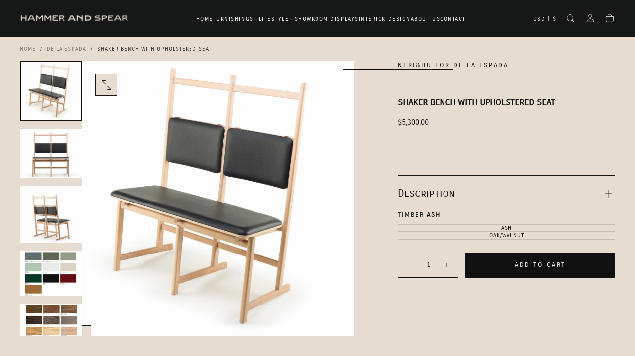

--- FILE ---
content_type: text/html; charset=utf-8
request_url: https://hammerandspear.com/products/shaker-bench-with-upholstered-seat
body_size: 27937
content:
<!doctype html>


<html class="no-js" lang="en">
  <head>
    <meta charset="utf-8">
    <meta http-equiv="X-UA-Compatible" content="IE=edge">
    <meta name="viewport" content="width=device-width,initial-scale=1">
    <meta name="theme-color" content="">
    <link rel="canonical" href="https://hammerandspear.com/products/shaker-bench-with-upholstered-seat">
    <link rel="preconnect" href="https://cdn.shopify.com" crossorigin><link rel="preconnect" href="https://fonts.shopifycdn.com" crossorigin>

<title>
  Shaker Bench with Upholstered Seat

    &ndash; Hammer And Spear</title><meta name="description" content="Shaker Bench is inspired by the simple, honest and utilitarian approach of the movement after which it is named. Available with or without an upholstered seat. Optional back cushions also available. Designed by neri&amp;amp;hu and manufactured by De La Espada for the neri&amp;amp;hu brand.  SIZE Model 763SB with upholstered se"><meta property="og:site_name" content="Hammer And Spear">
<meta property="og:url" content="https://hammerandspear.com/products/shaker-bench-with-upholstered-seat">
<meta property="og:title" content="Shaker Bench with Upholstered Seat">
<meta property="og:type" content="product">
<meta property="og:description" content="Shaker Bench is inspired by the simple, honest and utilitarian approach of the movement after which it is named. Available with or without an upholstered seat. Optional back cushions also available. Designed by neri&amp;amp;hu and manufactured by De La Espada for the neri&amp;amp;hu brand.  SIZE Model 763SB with upholstered se"><meta property="og:image" content="http://hammerandspear.com/cdn/shop/products/763SBShakerBenchwithupholsteredseatbyNeri_Huinwhiteoiledoakandleather-whitebkgrnd.jpg?v=1640760578">
  <meta property="og:image:secure_url" content="https://hammerandspear.com/cdn/shop/products/763SBShakerBenchwithupholsteredseatbyNeri_Huinwhiteoiledoakandleather-whitebkgrnd.jpg?v=1640760578">
  <meta property="og:image:width" content="3148">
  <meta property="og:image:height" content="3003"><meta property="og:price:amount" content="5,300.00">
  <meta property="og:price:currency" content="USD"><meta name="twitter:card" content="summary_large_image">
<meta name="twitter:title" content="Shaker Bench with Upholstered Seat">
<meta name="twitter:description" content="Shaker Bench is inspired by the simple, honest and utilitarian approach of the movement after which it is named. Available with or without an upholstered seat. Optional back cushions also available. Designed by neri&amp;amp;hu and manufactured by De La Espada for the neri&amp;amp;hu brand.  SIZE Model 763SB with upholstered se">

    <script src="//hammerandspear.com/cdn/shop/t/74/assets/swiper-bundle.min.js?v=76204931248172345031742506216" defer="defer"></script>
    <script src="//hammerandspear.com/cdn/shop/t/74/assets/bodyScrollLock.min.js?v=15890374805268084651742506215" defer="defer"></script>
    <script src="//hammerandspear.com/cdn/shop/t/74/assets/pubsub.js?v=47587058936531202851742506215" defer="defer"></script>
    <script src="//hammerandspear.com/cdn/shop/t/74/assets/global.js?v=169816663169949431131742506215" defer="defer"></script>
    <noscript>
      <style>
        img[loading='lazy'] { opacity: 1; }
      </style>
    </noscript>
    <script src="//hammerandspear.com/cdn/shop/t/74/assets/cookies.js?v=121601133523406246751742506215" defer="defer"></script>

    <script>window.performance && window.performance.mark && window.performance.mark('shopify.content_for_header.start');</script><meta id="shopify-digital-wallet" name="shopify-digital-wallet" content="/2078890/digital_wallets/dialog">
<link rel="alternate" type="application/json+oembed" href="https://hammerandspear.com/products/shaker-bench-with-upholstered-seat.oembed">
<script async="async" src="/checkouts/internal/preloads.js?locale=en-US"></script>
<script id="shopify-features" type="application/json">{"accessToken":"f475ee5c5a4888d1faf7dae603c4833f","betas":["rich-media-storefront-analytics"],"domain":"hammerandspear.com","predictiveSearch":true,"shopId":2078890,"locale":"en"}</script>
<script>var Shopify = Shopify || {};
Shopify.shop = "hammerandspear.myshopify.com";
Shopify.locale = "en";
Shopify.currency = {"active":"USD","rate":"1.0"};
Shopify.country = "US";
Shopify.theme = {"name":"Release","id":149457240312,"schema_name":"Release","schema_version":"1.1.0","theme_store_id":2698,"role":"main"};
Shopify.theme.handle = "null";
Shopify.theme.style = {"id":null,"handle":null};
Shopify.cdnHost = "hammerandspear.com/cdn";
Shopify.routes = Shopify.routes || {};
Shopify.routes.root = "/";</script>
<script type="module">!function(o){(o.Shopify=o.Shopify||{}).modules=!0}(window);</script>
<script>!function(o){function n(){var o=[];function n(){o.push(Array.prototype.slice.apply(arguments))}return n.q=o,n}var t=o.Shopify=o.Shopify||{};t.loadFeatures=n(),t.autoloadFeatures=n()}(window);</script>
<script id="shop-js-analytics" type="application/json">{"pageType":"product"}</script>
<script defer="defer" async type="module" src="//hammerandspear.com/cdn/shopifycloud/shop-js/modules/v2/client.init-shop-cart-sync_BT-GjEfc.en.esm.js"></script>
<script defer="defer" async type="module" src="//hammerandspear.com/cdn/shopifycloud/shop-js/modules/v2/chunk.common_D58fp_Oc.esm.js"></script>
<script defer="defer" async type="module" src="//hammerandspear.com/cdn/shopifycloud/shop-js/modules/v2/chunk.modal_xMitdFEc.esm.js"></script>
<script type="module">
  await import("//hammerandspear.com/cdn/shopifycloud/shop-js/modules/v2/client.init-shop-cart-sync_BT-GjEfc.en.esm.js");
await import("//hammerandspear.com/cdn/shopifycloud/shop-js/modules/v2/chunk.common_D58fp_Oc.esm.js");
await import("//hammerandspear.com/cdn/shopifycloud/shop-js/modules/v2/chunk.modal_xMitdFEc.esm.js");

  window.Shopify.SignInWithShop?.initShopCartSync?.({"fedCMEnabled":true,"windoidEnabled":true});

</script>
<script>(function() {
  var isLoaded = false;
  function asyncLoad() {
    if (isLoaded) return;
    isLoaded = true;
    var urls = ["\/\/www.powr.io\/powr.js?powr-token=hammerandspear.myshopify.com\u0026external-type=shopify\u0026shop=hammerandspear.myshopify.com","\/\/www.powr.io\/powr.js?powr-token=hammerandspear.myshopify.com\u0026external-type=shopify\u0026shop=hammerandspear.myshopify.com"];
    for (var i = 0; i < urls.length; i++) {
      var s = document.createElement('script');
      s.type = 'text/javascript';
      s.async = true;
      s.src = urls[i];
      var x = document.getElementsByTagName('script')[0];
      x.parentNode.insertBefore(s, x);
    }
  };
  if(window.attachEvent) {
    window.attachEvent('onload', asyncLoad);
  } else {
    window.addEventListener('load', asyncLoad, false);
  }
})();</script>
<script id="__st">var __st={"a":2078890,"offset":-28800,"reqid":"4e1e2f42-6780-44eb-bc2c-93a02a765160-1769155796","pageurl":"hammerandspear.com\/products\/shaker-bench-with-upholstered-seat","u":"bbeb78e0dcb5","p":"product","rtyp":"product","rid":6781589121};</script>
<script>window.ShopifyPaypalV4VisibilityTracking = true;</script>
<script id="captcha-bootstrap">!function(){'use strict';const t='contact',e='account',n='new_comment',o=[[t,t],['blogs',n],['comments',n],[t,'customer']],c=[[e,'customer_login'],[e,'guest_login'],[e,'recover_customer_password'],[e,'create_customer']],r=t=>t.map((([t,e])=>`form[action*='/${t}']:not([data-nocaptcha='true']) input[name='form_type'][value='${e}']`)).join(','),a=t=>()=>t?[...document.querySelectorAll(t)].map((t=>t.form)):[];function s(){const t=[...o],e=r(t);return a(e)}const i='password',u='form_key',d=['recaptcha-v3-token','g-recaptcha-response','h-captcha-response',i],f=()=>{try{return window.sessionStorage}catch{return}},m='__shopify_v',_=t=>t.elements[u];function p(t,e,n=!1){try{const o=window.sessionStorage,c=JSON.parse(o.getItem(e)),{data:r}=function(t){const{data:e,action:n}=t;return t[m]||n?{data:e,action:n}:{data:t,action:n}}(c);for(const[e,n]of Object.entries(r))t.elements[e]&&(t.elements[e].value=n);n&&o.removeItem(e)}catch(o){console.error('form repopulation failed',{error:o})}}const l='form_type',E='cptcha';function T(t){t.dataset[E]=!0}const w=window,h=w.document,L='Shopify',v='ce_forms',y='captcha';let A=!1;((t,e)=>{const n=(g='f06e6c50-85a8-45c8-87d0-21a2b65856fe',I='https://cdn.shopify.com/shopifycloud/storefront-forms-hcaptcha/ce_storefront_forms_captcha_hcaptcha.v1.5.2.iife.js',D={infoText:'Protected by hCaptcha',privacyText:'Privacy',termsText:'Terms'},(t,e,n)=>{const o=w[L][v],c=o.bindForm;if(c)return c(t,g,e,D).then(n);var r;o.q.push([[t,g,e,D],n]),r=I,A||(h.body.append(Object.assign(h.createElement('script'),{id:'captcha-provider',async:!0,src:r})),A=!0)});var g,I,D;w[L]=w[L]||{},w[L][v]=w[L][v]||{},w[L][v].q=[],w[L][y]=w[L][y]||{},w[L][y].protect=function(t,e){n(t,void 0,e),T(t)},Object.freeze(w[L][y]),function(t,e,n,w,h,L){const[v,y,A,g]=function(t,e,n){const i=e?o:[],u=t?c:[],d=[...i,...u],f=r(d),m=r(i),_=r(d.filter((([t,e])=>n.includes(e))));return[a(f),a(m),a(_),s()]}(w,h,L),I=t=>{const e=t.target;return e instanceof HTMLFormElement?e:e&&e.form},D=t=>v().includes(t);t.addEventListener('submit',(t=>{const e=I(t);if(!e)return;const n=D(e)&&!e.dataset.hcaptchaBound&&!e.dataset.recaptchaBound,o=_(e),c=g().includes(e)&&(!o||!o.value);(n||c)&&t.preventDefault(),c&&!n&&(function(t){try{if(!f())return;!function(t){const e=f();if(!e)return;const n=_(t);if(!n)return;const o=n.value;o&&e.removeItem(o)}(t);const e=Array.from(Array(32),(()=>Math.random().toString(36)[2])).join('');!function(t,e){_(t)||t.append(Object.assign(document.createElement('input'),{type:'hidden',name:u})),t.elements[u].value=e}(t,e),function(t,e){const n=f();if(!n)return;const o=[...t.querySelectorAll(`input[type='${i}']`)].map((({name:t})=>t)),c=[...d,...o],r={};for(const[a,s]of new FormData(t).entries())c.includes(a)||(r[a]=s);n.setItem(e,JSON.stringify({[m]:1,action:t.action,data:r}))}(t,e)}catch(e){console.error('failed to persist form',e)}}(e),e.submit())}));const S=(t,e)=>{t&&!t.dataset[E]&&(n(t,e.some((e=>e===t))),T(t))};for(const o of['focusin','change'])t.addEventListener(o,(t=>{const e=I(t);D(e)&&S(e,y())}));const B=e.get('form_key'),M=e.get(l),P=B&&M;t.addEventListener('DOMContentLoaded',(()=>{const t=y();if(P)for(const e of t)e.elements[l].value===M&&p(e,B);[...new Set([...A(),...v().filter((t=>'true'===t.dataset.shopifyCaptcha))])].forEach((e=>S(e,t)))}))}(h,new URLSearchParams(w.location.search),n,t,e,['guest_login'])})(!0,!0)}();</script>
<script integrity="sha256-4kQ18oKyAcykRKYeNunJcIwy7WH5gtpwJnB7kiuLZ1E=" data-source-attribution="shopify.loadfeatures" defer="defer" src="//hammerandspear.com/cdn/shopifycloud/storefront/assets/storefront/load_feature-a0a9edcb.js" crossorigin="anonymous"></script>
<script data-source-attribution="shopify.dynamic_checkout.dynamic.init">var Shopify=Shopify||{};Shopify.PaymentButton=Shopify.PaymentButton||{isStorefrontPortableWallets:!0,init:function(){window.Shopify.PaymentButton.init=function(){};var t=document.createElement("script");t.src="https://hammerandspear.com/cdn/shopifycloud/portable-wallets/latest/portable-wallets.en.js",t.type="module",document.head.appendChild(t)}};
</script>
<script data-source-attribution="shopify.dynamic_checkout.buyer_consent">
  function portableWalletsHideBuyerConsent(e){var t=document.getElementById("shopify-buyer-consent"),n=document.getElementById("shopify-subscription-policy-button");t&&n&&(t.classList.add("hidden"),t.setAttribute("aria-hidden","true"),n.removeEventListener("click",e))}function portableWalletsShowBuyerConsent(e){var t=document.getElementById("shopify-buyer-consent"),n=document.getElementById("shopify-subscription-policy-button");t&&n&&(t.classList.remove("hidden"),t.removeAttribute("aria-hidden"),n.addEventListener("click",e))}window.Shopify?.PaymentButton&&(window.Shopify.PaymentButton.hideBuyerConsent=portableWalletsHideBuyerConsent,window.Shopify.PaymentButton.showBuyerConsent=portableWalletsShowBuyerConsent);
</script>
<script data-source-attribution="shopify.dynamic_checkout.cart.bootstrap">document.addEventListener("DOMContentLoaded",(function(){function t(){return document.querySelector("shopify-accelerated-checkout-cart, shopify-accelerated-checkout")}if(t())Shopify.PaymentButton.init();else{new MutationObserver((function(e,n){t()&&(Shopify.PaymentButton.init(),n.disconnect())})).observe(document.body,{childList:!0,subtree:!0})}}));
</script>

<script>window.performance && window.performance.mark && window.performance.mark('shopify.content_for_header.end');</script>
<style data-shopify>/* typography - body */
  @font-face {
  font-family: Raleway;
  font-weight: 400;
  font-style: normal;
  font-display: swap;
  src: url("//hammerandspear.com/cdn/fonts/raleway/raleway_n4.2c76ddd103ff0f30b1230f13e160330ff8b2c68a.woff2") format("woff2"),
       url("//hammerandspear.com/cdn/fonts/raleway/raleway_n4.c057757dddc39994ad5d9c9f58e7c2c2a72359a9.woff") format("woff");
}

  @font-face {
  font-family: Raleway;
  font-weight: 400;
  font-style: normal;
  font-display: swap;
  src: url("//hammerandspear.com/cdn/fonts/raleway/raleway_n4.2c76ddd103ff0f30b1230f13e160330ff8b2c68a.woff2") format("woff2"),
       url("//hammerandspear.com/cdn/fonts/raleway/raleway_n4.c057757dddc39994ad5d9c9f58e7c2c2a72359a9.woff") format("woff");
}

  @font-face {
  font-family: Raleway;
  font-weight: 500;
  font-style: normal;
  font-display: swap;
  src: url("//hammerandspear.com/cdn/fonts/raleway/raleway_n5.0f898fcb9d16ae9a622ce7e706bb26c4a01b5028.woff2") format("woff2"),
       url("//hammerandspear.com/cdn/fonts/raleway/raleway_n5.c754eb57a4de1b66b11f20a04a7e3f1462e000f4.woff") format("woff");
}

  @font-face {
  font-family: Raleway;
  font-weight: 600;
  font-style: normal;
  font-display: swap;
  src: url("//hammerandspear.com/cdn/fonts/raleway/raleway_n6.87db7132fdf2b1a000ff834d3753ad5731e10d88.woff2") format("woff2"),
       url("//hammerandspear.com/cdn/fonts/raleway/raleway_n6.ad26493e9aeb22e08a6282f7bed6ea8ab7c3927f.woff") format("woff");
}

  @font-face {
  font-family: Raleway;
  font-weight: 700;
  font-style: normal;
  font-display: swap;
  src: url("//hammerandspear.com/cdn/fonts/raleway/raleway_n7.740cf9e1e4566800071db82eeca3cca45f43ba63.woff2") format("woff2"),
       url("//hammerandspear.com/cdn/fonts/raleway/raleway_n7.84943791ecde186400af8db54cf3b5b5e5049a8f.woff") format("woff");
}


  /* typography - body italic */
  @font-face {
  font-family: Raleway;
  font-weight: 400;
  font-style: italic;
  font-display: swap;
  src: url("//hammerandspear.com/cdn/fonts/raleway/raleway_i4.aaa73a72f55a5e60da3e9a082717e1ed8f22f0a2.woff2") format("woff2"),
       url("//hammerandspear.com/cdn/fonts/raleway/raleway_i4.650670cc243082f8988ecc5576b6d613cfd5a8ee.woff") format("woff");
}

  @font-face {
  font-family: Raleway;
  font-weight: 700;
  font-style: italic;
  font-display: swap;
  src: url("//hammerandspear.com/cdn/fonts/raleway/raleway_i7.6d68e3c55f3382a6b4f1173686f538d89ce56dbc.woff2") format("woff2"),
       url("//hammerandspear.com/cdn/fonts/raleway/raleway_i7.ed82a5a5951418ec5b6b0a5010cb65216574b2bd.woff") format("woff");
}


  /* typography - heading */
  @font-face {
  font-family: "Archivo Narrow";
  font-weight: 400;
  font-style: normal;
  font-display: swap;
  src: url("//hammerandspear.com/cdn/fonts/archivo_narrow/archivonarrow_n4.5c3bab850a22055c235cf940f895d873a8689d70.woff2") format("woff2"),
       url("//hammerandspear.com/cdn/fonts/archivo_narrow/archivonarrow_n4.ea12dd22d3319d164475c1d047ae8f973041a9ff.woff") format("woff");
}

  @font-face {
  font-family: "Archivo Narrow";
  font-weight: 400;
  font-style: normal;
  font-display: swap;
  src: url("//hammerandspear.com/cdn/fonts/archivo_narrow/archivonarrow_n4.5c3bab850a22055c235cf940f895d873a8689d70.woff2") format("woff2"),
       url("//hammerandspear.com/cdn/fonts/archivo_narrow/archivonarrow_n4.ea12dd22d3319d164475c1d047ae8f973041a9ff.woff") format("woff");
}

  @font-face {
  font-family: "Archivo Narrow";
  font-weight: 500;
  font-style: normal;
  font-display: swap;
  src: url("//hammerandspear.com/cdn/fonts/archivo_narrow/archivonarrow_n5.d7d2ed7fbf03e65de95fbf4dd65b8f16594058a7.woff2") format("woff2"),
       url("//hammerandspear.com/cdn/fonts/archivo_narrow/archivonarrow_n5.1b34a2bfca6fa7ceb43f421bf0098175c735e91b.woff") format("woff");
}

  @font-face {
  font-family: "Archivo Narrow";
  font-weight: 600;
  font-style: normal;
  font-display: swap;
  src: url("//hammerandspear.com/cdn/fonts/archivo_narrow/archivonarrow_n6.39db873f9e4e9c8ab7083354b267ce7500b7ee9e.woff2") format("woff2"),
       url("//hammerandspear.com/cdn/fonts/archivo_narrow/archivonarrow_n6.997d285d710a777a602467368cc2fbd11a20033e.woff") format("woff");
}

  @font-face {
  font-family: "Archivo Narrow";
  font-weight: 700;
  font-style: normal;
  font-display: swap;
  src: url("//hammerandspear.com/cdn/fonts/archivo_narrow/archivonarrow_n7.c049bee49aa92b4cfee86dd4e79c9194b8519e2b.woff2") format("woff2"),
       url("//hammerandspear.com/cdn/fonts/archivo_narrow/archivonarrow_n7.89eabe3e1f3044c02b965aa5ad3e57c9e898709d.woff") format("woff");
}


  /* typography - italic */
  @font-face {
  font-family: Raleway;
  font-weight: 400;
  font-style: normal;
  font-display: swap;
  src: url("//hammerandspear.com/cdn/fonts/raleway/raleway_n4.2c76ddd103ff0f30b1230f13e160330ff8b2c68a.woff2") format("woff2"),
       url("//hammerandspear.com/cdn/fonts/raleway/raleway_n4.c057757dddc39994ad5d9c9f58e7c2c2a72359a9.woff") format("woff");
}

  @font-face {
  font-family: Raleway;
  font-weight: 400;
  font-style: normal;
  font-display: swap;
  src: url("//hammerandspear.com/cdn/fonts/raleway/raleway_n4.2c76ddd103ff0f30b1230f13e160330ff8b2c68a.woff2") format("woff2"),
       url("//hammerandspear.com/cdn/fonts/raleway/raleway_n4.c057757dddc39994ad5d9c9f58e7c2c2a72359a9.woff") format("woff");
}

  @font-face {
  font-family: Raleway;
  font-weight: 500;
  font-style: normal;
  font-display: swap;
  src: url("//hammerandspear.com/cdn/fonts/raleway/raleway_n5.0f898fcb9d16ae9a622ce7e706bb26c4a01b5028.woff2") format("woff2"),
       url("//hammerandspear.com/cdn/fonts/raleway/raleway_n5.c754eb57a4de1b66b11f20a04a7e3f1462e000f4.woff") format("woff");
}

  @font-face {
  font-family: Raleway;
  font-weight: 600;
  font-style: normal;
  font-display: swap;
  src: url("//hammerandspear.com/cdn/fonts/raleway/raleway_n6.87db7132fdf2b1a000ff834d3753ad5731e10d88.woff2") format("woff2"),
       url("//hammerandspear.com/cdn/fonts/raleway/raleway_n6.ad26493e9aeb22e08a6282f7bed6ea8ab7c3927f.woff") format("woff");
}

  @font-face {
  font-family: Raleway;
  font-weight: 700;
  font-style: normal;
  font-display: swap;
  src: url("//hammerandspear.com/cdn/fonts/raleway/raleway_n7.740cf9e1e4566800071db82eeca3cca45f43ba63.woff2") format("woff2"),
       url("//hammerandspear.com/cdn/fonts/raleway/raleway_n7.84943791ecde186400af8db54cf3b5b5e5049a8f.woff") format("woff");
}


  /* typography - button */
  @font-face {
  font-family: "Archivo Narrow";
  font-weight: 400;
  font-style: normal;
  font-display: swap;
  src: url("//hammerandspear.com/cdn/fonts/archivo_narrow/archivonarrow_n4.5c3bab850a22055c235cf940f895d873a8689d70.woff2") format("woff2"),
       url("//hammerandspear.com/cdn/fonts/archivo_narrow/archivonarrow_n4.ea12dd22d3319d164475c1d047ae8f973041a9ff.woff") format("woff");
}

  @font-face {
  font-family: "Archivo Narrow";
  font-weight: 400;
  font-style: normal;
  font-display: swap;
  src: url("//hammerandspear.com/cdn/fonts/archivo_narrow/archivonarrow_n4.5c3bab850a22055c235cf940f895d873a8689d70.woff2") format("woff2"),
       url("//hammerandspear.com/cdn/fonts/archivo_narrow/archivonarrow_n4.ea12dd22d3319d164475c1d047ae8f973041a9ff.woff") format("woff");
}

  @font-face {
  font-family: "Archivo Narrow";
  font-weight: 500;
  font-style: normal;
  font-display: swap;
  src: url("//hammerandspear.com/cdn/fonts/archivo_narrow/archivonarrow_n5.d7d2ed7fbf03e65de95fbf4dd65b8f16594058a7.woff2") format("woff2"),
       url("//hammerandspear.com/cdn/fonts/archivo_narrow/archivonarrow_n5.1b34a2bfca6fa7ceb43f421bf0098175c735e91b.woff") format("woff");
}

  @font-face {
  font-family: "Archivo Narrow";
  font-weight: 600;
  font-style: normal;
  font-display: swap;
  src: url("//hammerandspear.com/cdn/fonts/archivo_narrow/archivonarrow_n6.39db873f9e4e9c8ab7083354b267ce7500b7ee9e.woff2") format("woff2"),
       url("//hammerandspear.com/cdn/fonts/archivo_narrow/archivonarrow_n6.997d285d710a777a602467368cc2fbd11a20033e.woff") format("woff");
}

  @font-face {
  font-family: "Archivo Narrow";
  font-weight: 700;
  font-style: normal;
  font-display: swap;
  src: url("//hammerandspear.com/cdn/fonts/archivo_narrow/archivonarrow_n7.c049bee49aa92b4cfee86dd4e79c9194b8519e2b.woff2") format("woff2"),
       url("//hammerandspear.com/cdn/fonts/archivo_narrow/archivonarrow_n7.89eabe3e1f3044c02b965aa5ad3e57c9e898709d.woff") format("woff");
}


  
  :root,

    

  .color-scheme-1 {
    --color-background: 255,255,255;
    --gradient-background: #ffffff;

    --color-background-contrast: 191,191,191;
    --color-shadow: 0,0,0;

    /* typography */
    --color-primary-text: 21,21,21;
    --color-secondary-text: 101,112,110;
    --color-heading-text: 21,21,21;

    --color-foreground: 21,21,21;

    /* buttons */
    --color-filled-button: 21,21,21;
    --color-filled-button-text: 255,255,255;
    --color-outlined-button: 255,255,255;
    --color-outlined-button-text: 21,21,21;

    --color-button-text: 255,255,255;

    /* other elements */
    --color-link: 21,21,21;
    --color-border: 235,235,235;
    --alpha-border: 1;

    --color-tag-foreground: 255,255,255;
    --color-tag-background: 21,21,21;

    --color-progress-bar: 21,21,21;
    --color-placeholder: 244,244,244;
    --color-rating-stars: 0,0,0;

    --color-button-swiper: 21,21,21;
  }
  
  

    

  .color-scheme-2 {
    --color-background: 22,23,23;
    --gradient-background: #161717;

    --color-background-contrast: 148,152,152;
    --color-shadow: 0,0,0;

    /* typography */
    --color-primary-text: 255,255,255;
    --color-secondary-text: 101,112,110;
    --color-heading-text: 255,255,255;

    --color-foreground: 255,255,255;

    /* buttons */
    --color-filled-button: 255,255,255;
    --color-filled-button-text: 101,112,110;
    --color-outlined-button: 22,23,23;
    --color-outlined-button-text: 255,255,255;

    --color-button-text: 101,112,110;

    /* other elements */
    --color-link: 255,255,255;
    --color-border: 235,235,235;
    --alpha-border: 1;

    --color-tag-foreground: 255,255,255;
    --color-tag-background: 101,112,110;

    --color-progress-bar: 219,231,232;
    --color-placeholder: 244,244,244;
    --color-rating-stars: 0,0,0;

    --color-button-swiper: 255,255,255;
  }
  
  

    

  .color-scheme-3 {
    --color-background: 230,220,208;
    --gradient-background: #e6dcd0;

    --color-background-contrast: 186,158,125;
    --color-shadow: 0,0,0;

    /* typography */
    --color-primary-text: 17,17,17;
    --color-secondary-text: 101,112,110;
    --color-heading-text: 17,17,17;

    --color-foreground: 17,17,17;

    /* buttons */
    --color-filled-button: 17,17,17;
    --color-filled-button-text: 255,255,255;
    --color-outlined-button: 230,220,208;
    --color-outlined-button-text: 17,17,17;

    --color-button-text: 255,255,255;

    /* other elements */
    --color-link: 17,17,17;
    --color-border: 21,21,21;
    --alpha-border: 1;

    --color-tag-foreground: 255,255,255;
    --color-tag-background: 17,17,17;

    --color-progress-bar: 0,0,0;
    --color-placeholder: 244,244,244;
    --color-rating-stars: 0,0,0;

    --color-button-swiper: 17,17,17;
  }
  
  

    

  .color-scheme-4 {
    --color-background: 235,242,242;
    --gradient-background: #ebf2f2;

    --color-background-contrast: 158,192,192;
    --color-shadow: 0,0,0;

    /* typography */
    --color-primary-text: 17,17,17;
    --color-secondary-text: 101,112,110;
    --color-heading-text: 17,17,17;

    --color-foreground: 17,17,17;

    /* buttons */
    --color-filled-button: 17,17,17;
    --color-filled-button-text: 255,255,255;
    --color-outlined-button: 235,242,242;
    --color-outlined-button-text: 17,17,17;

    --color-button-text: 255,255,255;

    /* other elements */
    --color-link: 17,17,17;
    --color-border: 235,235,235;
    --alpha-border: 1;

    --color-tag-foreground: 255,255,255;
    --color-tag-background: 17,17,17;

    --color-progress-bar: 235,242,242;
    --color-placeholder: 244,244,244;
    --color-rating-stars: 0,0,0;

    --color-button-swiper: 17,17,17;
  }
  
  

    

  .color-scheme-5 {
    --color-background: 248,248,248;
    --gradient-background: #f8f8f8;

    --color-background-contrast: 184,184,184;
    --color-shadow: 0,0,0;

    /* typography */
    --color-primary-text: 17,17,17;
    --color-secondary-text: 101,112,110;
    --color-heading-text: 17,17,17;

    --color-foreground: 17,17,17;

    /* buttons */
    --color-filled-button: 17,17,17;
    --color-filled-button-text: 255,255,255;
    --color-outlined-button: 248,248,248;
    --color-outlined-button-text: 17,17,17;

    --color-button-text: 255,255,255;

    /* other elements */
    --color-link: 17,17,17;
    --color-border: 235,235,235;
    --alpha-border: 1;

    --color-tag-foreground: 255,255,255;
    --color-tag-background: 17,17,17;

    --color-progress-bar: 248,248,248;
    --color-placeholder: 244,244,244;
    --color-rating-stars: 0,0,0;

    --color-button-swiper: 17,17,17;
  }
  
  

    

  .color-scheme-6 {
    --color-background: 17,17,17;
    --gradient-background: #111111;

    --color-background-contrast: 145,145,145;
    --color-shadow: 0,0,0;

    /* typography */
    --color-primary-text: 255,255,255;
    --color-secondary-text: 101,112,110;
    --color-heading-text: 255,255,255;

    --color-foreground: 255,255,255;

    /* buttons */
    --color-filled-button: 255,255,255;
    --color-filled-button-text: 17,17,17;
    --color-outlined-button: 17,17,17;
    --color-outlined-button-text: 255,255,255;

    --color-button-text: 17,17,17;

    /* other elements */
    --color-link: 255,255,255;
    --color-border: 235,235,235;
    --alpha-border: 1;

    --color-tag-foreground: 17,17,17;
    --color-tag-background: 255,255,255;

    --color-progress-bar: 255,255,255;
    --color-placeholder: 244,244,244;
    --color-rating-stars: 0,0,0;

    --color-button-swiper: 255,255,255;
  }
  
  

    

  .color-scheme-7 {
    --color-background: 255,255,255;
    --gradient-background: #ffffff;

    --color-background-contrast: 191,191,191;
    --color-shadow: 0,0,0;

    /* typography */
    --color-primary-text: 21,21,21;
    --color-secondary-text: 101,112,110;
    --color-heading-text: 21,21,21;

    --color-foreground: 21,21,21;

    /* buttons */
    --color-filled-button: 21,21,21;
    --color-filled-button-text: 255,255,255;
    --color-outlined-button: 255,255,255;
    --color-outlined-button-text: 21,21,21;

    --color-button-text: 255,255,255;

    /* other elements */
    --color-link: 21,21,21;
    --color-border: 235,235,235;
    --alpha-border: 1;

    --color-tag-foreground: 255,255,255;
    --color-tag-background: 21,21,21;

    --color-progress-bar: 21,21,21;
    --color-placeholder: 244,244,244;
    --color-rating-stars: 0,0,0;

    --color-button-swiper: 21,21,21;
  }
  
  

    

  .color-scheme-8 {
    --color-background: 255,255,255;
    --gradient-background: #ffffff;

    --color-background-contrast: 191,191,191;
    --color-shadow: 0,0,0;

    /* typography */
    --color-primary-text: 255,255,255;
    --color-secondary-text: 21,21,21;
    --color-heading-text: 255,255,255;

    --color-foreground: 255,255,255;

    /* buttons */
    --color-filled-button: 255,255,255;
    --color-filled-button-text: 21,21,21;
    --color-outlined-button: 255,255,255;
    --color-outlined-button-text: 255,255,255;

    --color-button-text: 21,21,21;

    /* other elements */
    --color-link: 21,21,21;
    --color-border: 235,235,235;
    --alpha-border: 1;

    --color-tag-foreground: 255,255,255;
    --color-tag-background: 21,21,21;

    --color-progress-bar: 21,21,21;
    --color-placeholder: 244,244,244;
    --color-rating-stars: 0,0,0;

    --color-button-swiper: 255,255,255;
  }
  
  

    

  .color-scheme-2ba1cee3-dc8c-4574-925b-41bd5a403a2b {
    --color-background: 255,255,255;
    --gradient-background: #ffffff;

    --color-background-contrast: 191,191,191;
    --color-shadow: 0,0,0;

    /* typography */
    --color-primary-text: 21,21,21;
    --color-secondary-text: 101,112,110;
    --color-heading-text: 21,21,21;

    --color-foreground: 21,21,21;

    /* buttons */
    --color-filled-button: 21,21,21;
    --color-filled-button-text: 255,255,255;
    --color-outlined-button: 255,255,255;
    --color-outlined-button-text: 21,21,21;

    --color-button-text: 255,255,255;

    /* other elements */
    --color-link: 21,21,21;
    --color-border: 235,235,235;
    --alpha-border: 1;

    --color-tag-foreground: 255,255,255;
    --color-tag-background: 21,21,21;

    --color-progress-bar: 21,21,21;
    --color-placeholder: 244,244,244;
    --color-rating-stars: 0,0,0;

    --color-button-swiper: 21,21,21;
  }
  
  

    

  .color-scheme-f052f2d5-bc04-4ef6-ad74-6d062b35361d {
    --color-background: 130,110,99;
    --gradient-background: #826e63;

    --color-background-contrast: 58,49,44;
    --color-shadow: 0,0,0;

    /* typography */
    --color-primary-text: 21,21,21;
    --color-secondary-text: 255,255,255;
    --color-heading-text: 21,21,21;

    --color-foreground: 21,21,21;

    /* buttons */
    --color-filled-button: 21,21,21;
    --color-filled-button-text: 255,255,255;
    --color-outlined-button: 130,110,99;
    --color-outlined-button-text: 21,21,21;

    --color-button-text: 255,255,255;

    /* other elements */
    --color-link: 21,21,21;
    --color-border: 235,235,235;
    --alpha-border: 1;

    --color-tag-foreground: 255,255,255;
    --color-tag-background: 21,21,21;

    --color-progress-bar: 21,21,21;
    --color-placeholder: 244,244,244;
    --color-rating-stars: 0,0,0;

    --color-button-swiper: 21,21,21;
  }
  

  body, .color-scheme-1, .color-scheme-2, .color-scheme-3, .color-scheme-4, .color-scheme-5, .color-scheme-6, .color-scheme-7, .color-scheme-8, .color-scheme-2ba1cee3-dc8c-4574-925b-41bd5a403a2b, .color-scheme-f052f2d5-bc04-4ef6-ad74-6d062b35361d {
    color: rgba(var(--color-foreground), 1);
    background-color: rgb(var(--color-background));
  }

  :root {
    /* default values */
    --announcement-bars-before-header-heights: 40px;
    --announcement-bars-before-header-visible-heights: 40px;
    --header-height: 65px;
    --announcement-bar-height: 40px;
    --header-top-position: calc(var(--header-height) + var(--announcement-bars-before-header-heights));
    --header-group-height: 65px;

    /* typography - heading */
    --font-heading-family: "Archivo Narrow", sans-serif;
    --font-heading-style: normal;
    --font-heading-weight: 400;

    --font-heading-scale: 1.17;
    --font-heading-letter-spacing: 0;
    --font-heading-text-transform: uppercase;
    --font-heading-word-break: break-word;

    /* typography - body */
    --font-body-family: Raleway, sans-serif;
    --font-body-style: normal;
    --font-body-weight: 400;

    --font-body-scale: 1.1;
    --font-body-letter-spacing: 0;

    /* typography - italic */
    --font-italic-family: Raleway, sans-serif;
    --font-italic-style: normal;
    --font-italic-weight: 400;
    --font-italic-scale: 1.0;

    /* typography - button */
    --font-button-family: "Archivo Narrow", sans-serif;
    --font-button-style: normal;
    --font-button-weight: 400;

    --font-button-scale: 1.15;
    --font-button-letter-spacing: 0.2em;
    --font-button-text-transform: uppercase;

    /* add 'arial' as a fallback font for rtl languages *//* font weights */
    --font-weight-normal: 400; /* 400 */
    --font-weight-medium: 500; /* 500 */
    --font-weight-semibold: 600; /* 600 */
    --font-weight-bold: 700; /* 700 */

    --font-weight-heading-normal: 400; /* 400 */
    --font-weight-heading-medium: 500; /* 500 */
    --font-weight-heading-semibold: 600; /* 600 */
    --font-weight-heading-bold: 700; /* 700 */

    --font-weight-button-normal: 400; /* 400 */
    --font-weight-button-medium: 500; /* 500 */

    /* digi-note-kk - is it possible to remove these? */
    --letter-spacing-extra-small: 0.05rem;
    --letter-spacing-small: 0.1rem;
    --letter-spacing-medium: 0.2rem;

    --letter-spacing-xxs: -0.04em;
    --letter-spacing-xs: -0.02em;
    --letter-spacing-sm: -0.01em;
    --letter-spacing-md: 0;
    --letter-spacing-lg: 0.01em;
    --letter-spacing-xl: 0.02em;
    --letter-spacing-xxl: 0.04em;

    /* typography - heading - start */
    --h1-multiplier: 4.7rem;
    --h2-multiplier: 3.6rem;
    --h3-multiplier: 2.7rem;
    --h4-multiplier: 2.1rem;
    --h5-multiplier: 1.6rem;
    --h6-multiplier: 1.2rem;

    /* lowercase headings need more line-height */
    
      --line-height-h1: 0.85;
      --line-height-h2: 0.85;
      --line-height-h3: 1.00;
      --line-height-h4: 1.00;
      --line-height-h5: 1.20;
      --line-height-h6: 1.20;
    
    /* typography - heading - end */

    --button-border-radius: 0;
    --button-text-transform: uppercase;
    --input-border-radius: 0;
    --button-action-border-radius: 0;
    --badge-border-radius: 0.4rem;

    --section-spacing-unit-size: 1.2rem;
    --spacing-unit-size: 1.2rem;
    --grid-spacing: 1.2rem;


    /* common colors */
    --color-success: #E45F5F;
    --color-alert: #F0B743;
    --color-error: #C25151;
    --color-price-accent: #EAF7FC;

    --color-white: #FFFFFF;
    --color-white-rgb: 255, 255, 255;
    --color-black: #111111;
    --color-black-rgb: 17, 17, 17;
    --color-light: #EBEBEB;
    --color-light-rgb: 235, 235, 235;

    --media-overlay-gradient: linear-gradient(180deg, rgba(0, 0, 0, 0) 0%, rgba(0, 0, 0, 0) 100%);
    --media-overlay-gradient-mobile: linear-gradient(180deg, rgba(0, 0, 0, 0) 0%, rgba(0, 0, 0, 0) 100%);

    --gradient-black: linear-gradient(180deg, rgba(0, 0, 0, 0) 0%, rgba(0, 0, 0, 0.2) 100%);
    --gradient-overlay-horizontal: linear-gradient(0deg, rgba(0, 0, 0, 0.2), rgba(0, 0, 0, 0.2));
    --color-popup-overlay: rgba(0, 0, 0, 0.5);

    --page-width: 1680px;
    --page-gutter: 1.6rem;

    --max-w-xxs-multiplier: 0.4694; /* 676px / 1440px = 0.4694 */
    --max-w-xs-multiplier: 0.5333;  /* 768px / 1440px = 0.5333 */
    --max-w-sm-multiplier: 0.6292;  /* 906px / 1440px = 0.6292 */
    --max-w-md-multiplier: 0.7111;  /* 1024px / 1440px = 0.7111 */
    --max-w-lg-multiplier: 0.7903;  /* 1138px / 1440px = 0.7903 */
    --max-w-xxl-multiplier: 0.9194; /* 1324px / 1440px = 0.9194 */

    --duration-short: 200ms;
    --duration-default: 300ms;
    --duration-long: 400ms;
    --duration-extra-long: 600ms;

    --z-header: 800;
    --z-modals: 900;
    --z-fab: 750;

    /* cards */
    --card-corner-radius: 0rem;
    --card-text-align: center;

    --card-aspect-ratio: 3/4;
    --card-media-aspect-ratio: 3/4;
    --card-media-object-fit: cover;

    --theme-js-animations-on-mobile: fade-in 800ms forwards paused;

    /* static values - start */
    --font-size-static-h1: 8.0rem;
    --font-size-static-h2: 6.1rem;
    --font-size-static-h3: 4.7rem;
    --font-size-static-h4: 3.6rem;
    --font-size-static-h5: 2.7rem;
    --font-size-static-h6: 2.1rem;
    --font-size-static-h7: 1.6rem;

    --font-size-static-xxs: 0.8rem;
    --font-size-static-xs: 1.0rem;
    --font-size-static-sm: 1.2rem;
    --font-size-static-md: 1.4rem;
    --font-size-static-lg: 1.6rem;
    --font-size-static-xl: 1.8rem;
    --font-size-static-xxl: 2.4rem;

    --line-height-static-xs: 1.00; /* don't use this value unless must */
    --line-height-static-sm: 1.25; /* most common and secure value */
    --line-height-static-md: 1.50;
    --line-height-static-lg: 2.25;
    --line-height-static-xl: 2.50;

    --spacing-unit-size-static: 1.6rem;
    /* static values - end */

    --product-card-option-button-size: 2.4rem;
  }

  @media screen and (min-width: 750px) {
    :root {
      --section-spacing-unit-size: 1.6rem;
      --spacing-unit-size: 1.2rem;
      --grid-spacing: 1.2rem;

      --page-gutter: 3.6rem;

      /* typography - heading - start */
      --h1-multiplier: 8.0rem;
      --h2-multiplier: 6.1rem;
      --h3-multiplier: 4.7rem;
      --h4-multiplier: 3.6rem;
      --h5-multiplier: 2.7rem;
      --h6-multiplier: 2.1rem;

    /* lowercase headings need more line-height */
    
      --line-height-h1: 0.85;
      --line-height-h2: 0.85;
      --line-height-h3: 0.85;
      --line-height-h4: 0.85;
      --line-height-h5: 1.00;
      --line-height-h6: 1.00;
    
      /* typography - heading - end */
    }
  }

  
</style><link href="//hammerandspear.com/cdn/shop/t/74/assets/base.css?v=16328882566363716081763079906" rel="stylesheet" type="text/css" media="all" />
    <link href="//hammerandspear.com/cdn/shop/t/74/assets/swiper-bundle.min.css?v=138879063338843649161742506216" rel="stylesheet" type="text/css" media="all" />
    
    <link rel='stylesheet' href='//hammerandspear.com/cdn/shop/t/74/assets/component-drawer.css?v=172128369493131672421742506215' media='print' onload="this.media='all'">
    <noscript>
      <link href="//hammerandspear.com/cdn/shop/t/74/assets/component-drawer.css?v=172128369493131672421742506215" rel="stylesheet" type="text/css" media="all" />
    </noscript>
  


    <link rel='stylesheet' href='//hammerandspear.com/cdn/shop/t/74/assets/component-predictive-search.css?v=116242036209523800271742506215' media='print' onload="this.media='all'">
    <noscript>
      <link href="//hammerandspear.com/cdn/shop/t/74/assets/component-predictive-search.css?v=116242036209523800271742506215" rel="stylesheet" type="text/css" media="all" />
    </noscript>
  

      <script src="//hammerandspear.com/cdn/shop/t/74/assets/predictive-search.js?v=9911937961917336451742506215" defer="defer"></script>
<link rel="preload" as="font" href="//hammerandspear.com/cdn/fonts/archivo_narrow/archivonarrow_n4.5c3bab850a22055c235cf940f895d873a8689d70.woff2" type="font/woff2" crossorigin><link rel="preload" as="font" href="//hammerandspear.com/cdn/fonts/raleway/raleway_n4.2c76ddd103ff0f30b1230f13e160330ff8b2c68a.woff2" type="font/woff2" crossorigin>

    <script>
      document.documentElement.className = document.documentElement.className.replace('no-js', 'js');
      if (Shopify.designMode) {
        document.documentElement.classList.add('shopify-design-mode');
      }
    </script>
  <link href="https://monorail-edge.shopifysvc.com" rel="dns-prefetch">
<script>(function(){if ("sendBeacon" in navigator && "performance" in window) {try {var session_token_from_headers = performance.getEntriesByType('navigation')[0].serverTiming.find(x => x.name == '_s').description;} catch {var session_token_from_headers = undefined;}var session_cookie_matches = document.cookie.match(/_shopify_s=([^;]*)/);var session_token_from_cookie = session_cookie_matches && session_cookie_matches.length === 2 ? session_cookie_matches[1] : "";var session_token = session_token_from_headers || session_token_from_cookie || "";function handle_abandonment_event(e) {var entries = performance.getEntries().filter(function(entry) {return /monorail-edge.shopifysvc.com/.test(entry.name);});if (!window.abandonment_tracked && entries.length === 0) {window.abandonment_tracked = true;var currentMs = Date.now();var navigation_start = performance.timing.navigationStart;var payload = {shop_id: 2078890,url: window.location.href,navigation_start,duration: currentMs - navigation_start,session_token,page_type: "product"};window.navigator.sendBeacon("https://monorail-edge.shopifysvc.com/v1/produce", JSON.stringify({schema_id: "online_store_buyer_site_abandonment/1.1",payload: payload,metadata: {event_created_at_ms: currentMs,event_sent_at_ms: currentMs}}));}}window.addEventListener('pagehide', handle_abandonment_event);}}());</script>
<script id="web-pixels-manager-setup">(function e(e,d,r,n,o){if(void 0===o&&(o={}),!Boolean(null===(a=null===(i=window.Shopify)||void 0===i?void 0:i.analytics)||void 0===a?void 0:a.replayQueue)){var i,a;window.Shopify=window.Shopify||{};var t=window.Shopify;t.analytics=t.analytics||{};var s=t.analytics;s.replayQueue=[],s.publish=function(e,d,r){return s.replayQueue.push([e,d,r]),!0};try{self.performance.mark("wpm:start")}catch(e){}var l=function(){var e={modern:/Edge?\/(1{2}[4-9]|1[2-9]\d|[2-9]\d{2}|\d{4,})\.\d+(\.\d+|)|Firefox\/(1{2}[4-9]|1[2-9]\d|[2-9]\d{2}|\d{4,})\.\d+(\.\d+|)|Chrom(ium|e)\/(9{2}|\d{3,})\.\d+(\.\d+|)|(Maci|X1{2}).+ Version\/(15\.\d+|(1[6-9]|[2-9]\d|\d{3,})\.\d+)([,.]\d+|)( \(\w+\)|)( Mobile\/\w+|) Safari\/|Chrome.+OPR\/(9{2}|\d{3,})\.\d+\.\d+|(CPU[ +]OS|iPhone[ +]OS|CPU[ +]iPhone|CPU IPhone OS|CPU iPad OS)[ +]+(15[._]\d+|(1[6-9]|[2-9]\d|\d{3,})[._]\d+)([._]\d+|)|Android:?[ /-](13[3-9]|1[4-9]\d|[2-9]\d{2}|\d{4,})(\.\d+|)(\.\d+|)|Android.+Firefox\/(13[5-9]|1[4-9]\d|[2-9]\d{2}|\d{4,})\.\d+(\.\d+|)|Android.+Chrom(ium|e)\/(13[3-9]|1[4-9]\d|[2-9]\d{2}|\d{4,})\.\d+(\.\d+|)|SamsungBrowser\/([2-9]\d|\d{3,})\.\d+/,legacy:/Edge?\/(1[6-9]|[2-9]\d|\d{3,})\.\d+(\.\d+|)|Firefox\/(5[4-9]|[6-9]\d|\d{3,})\.\d+(\.\d+|)|Chrom(ium|e)\/(5[1-9]|[6-9]\d|\d{3,})\.\d+(\.\d+|)([\d.]+$|.*Safari\/(?![\d.]+ Edge\/[\d.]+$))|(Maci|X1{2}).+ Version\/(10\.\d+|(1[1-9]|[2-9]\d|\d{3,})\.\d+)([,.]\d+|)( \(\w+\)|)( Mobile\/\w+|) Safari\/|Chrome.+OPR\/(3[89]|[4-9]\d|\d{3,})\.\d+\.\d+|(CPU[ +]OS|iPhone[ +]OS|CPU[ +]iPhone|CPU IPhone OS|CPU iPad OS)[ +]+(10[._]\d+|(1[1-9]|[2-9]\d|\d{3,})[._]\d+)([._]\d+|)|Android:?[ /-](13[3-9]|1[4-9]\d|[2-9]\d{2}|\d{4,})(\.\d+|)(\.\d+|)|Mobile Safari.+OPR\/([89]\d|\d{3,})\.\d+\.\d+|Android.+Firefox\/(13[5-9]|1[4-9]\d|[2-9]\d{2}|\d{4,})\.\d+(\.\d+|)|Android.+Chrom(ium|e)\/(13[3-9]|1[4-9]\d|[2-9]\d{2}|\d{4,})\.\d+(\.\d+|)|Android.+(UC? ?Browser|UCWEB|U3)[ /]?(15\.([5-9]|\d{2,})|(1[6-9]|[2-9]\d|\d{3,})\.\d+)\.\d+|SamsungBrowser\/(5\.\d+|([6-9]|\d{2,})\.\d+)|Android.+MQ{2}Browser\/(14(\.(9|\d{2,})|)|(1[5-9]|[2-9]\d|\d{3,})(\.\d+|))(\.\d+|)|K[Aa][Ii]OS\/(3\.\d+|([4-9]|\d{2,})\.\d+)(\.\d+|)/},d=e.modern,r=e.legacy,n=navigator.userAgent;return n.match(d)?"modern":n.match(r)?"legacy":"unknown"}(),u="modern"===l?"modern":"legacy",c=(null!=n?n:{modern:"",legacy:""})[u],f=function(e){return[e.baseUrl,"/wpm","/b",e.hashVersion,"modern"===e.buildTarget?"m":"l",".js"].join("")}({baseUrl:d,hashVersion:r,buildTarget:u}),m=function(e){var d=e.version,r=e.bundleTarget,n=e.surface,o=e.pageUrl,i=e.monorailEndpoint;return{emit:function(e){var a=e.status,t=e.errorMsg,s=(new Date).getTime(),l=JSON.stringify({metadata:{event_sent_at_ms:s},events:[{schema_id:"web_pixels_manager_load/3.1",payload:{version:d,bundle_target:r,page_url:o,status:a,surface:n,error_msg:t},metadata:{event_created_at_ms:s}}]});if(!i)return console&&console.warn&&console.warn("[Web Pixels Manager] No Monorail endpoint provided, skipping logging."),!1;try{return self.navigator.sendBeacon.bind(self.navigator)(i,l)}catch(e){}var u=new XMLHttpRequest;try{return u.open("POST",i,!0),u.setRequestHeader("Content-Type","text/plain"),u.send(l),!0}catch(e){return console&&console.warn&&console.warn("[Web Pixels Manager] Got an unhandled error while logging to Monorail."),!1}}}}({version:r,bundleTarget:l,surface:e.surface,pageUrl:self.location.href,monorailEndpoint:e.monorailEndpoint});try{o.browserTarget=l,function(e){var d=e.src,r=e.async,n=void 0===r||r,o=e.onload,i=e.onerror,a=e.sri,t=e.scriptDataAttributes,s=void 0===t?{}:t,l=document.createElement("script"),u=document.querySelector("head"),c=document.querySelector("body");if(l.async=n,l.src=d,a&&(l.integrity=a,l.crossOrigin="anonymous"),s)for(var f in s)if(Object.prototype.hasOwnProperty.call(s,f))try{l.dataset[f]=s[f]}catch(e){}if(o&&l.addEventListener("load",o),i&&l.addEventListener("error",i),u)u.appendChild(l);else{if(!c)throw new Error("Did not find a head or body element to append the script");c.appendChild(l)}}({src:f,async:!0,onload:function(){if(!function(){var e,d;return Boolean(null===(d=null===(e=window.Shopify)||void 0===e?void 0:e.analytics)||void 0===d?void 0:d.initialized)}()){var d=window.webPixelsManager.init(e)||void 0;if(d){var r=window.Shopify.analytics;r.replayQueue.forEach((function(e){var r=e[0],n=e[1],o=e[2];d.publishCustomEvent(r,n,o)})),r.replayQueue=[],r.publish=d.publishCustomEvent,r.visitor=d.visitor,r.initialized=!0}}},onerror:function(){return m.emit({status:"failed",errorMsg:"".concat(f," has failed to load")})},sri:function(e){var d=/^sha384-[A-Za-z0-9+/=]+$/;return"string"==typeof e&&d.test(e)}(c)?c:"",scriptDataAttributes:o}),m.emit({status:"loading"})}catch(e){m.emit({status:"failed",errorMsg:(null==e?void 0:e.message)||"Unknown error"})}}})({shopId: 2078890,storefrontBaseUrl: "https://hammerandspear.com",extensionsBaseUrl: "https://extensions.shopifycdn.com/cdn/shopifycloud/web-pixels-manager",monorailEndpoint: "https://monorail-edge.shopifysvc.com/unstable/produce_batch",surface: "storefront-renderer",enabledBetaFlags: ["2dca8a86"],webPixelsConfigList: [{"id":"508920056","configuration":"{\"config\":\"{\\\"pixel_id\\\":\\\"G-SQWNB9ZHQ0\\\",\\\"gtag_events\\\":[{\\\"type\\\":\\\"purchase\\\",\\\"action_label\\\":\\\"G-SQWNB9ZHQ0\\\"},{\\\"type\\\":\\\"page_view\\\",\\\"action_label\\\":\\\"G-SQWNB9ZHQ0\\\"},{\\\"type\\\":\\\"view_item\\\",\\\"action_label\\\":\\\"G-SQWNB9ZHQ0\\\"},{\\\"type\\\":\\\"search\\\",\\\"action_label\\\":\\\"G-SQWNB9ZHQ0\\\"},{\\\"type\\\":\\\"add_to_cart\\\",\\\"action_label\\\":\\\"G-SQWNB9ZHQ0\\\"},{\\\"type\\\":\\\"begin_checkout\\\",\\\"action_label\\\":\\\"G-SQWNB9ZHQ0\\\"},{\\\"type\\\":\\\"add_payment_info\\\",\\\"action_label\\\":\\\"G-SQWNB9ZHQ0\\\"}],\\\"enable_monitoring_mode\\\":false}\"}","eventPayloadVersion":"v1","runtimeContext":"OPEN","scriptVersion":"b2a88bafab3e21179ed38636efcd8a93","type":"APP","apiClientId":1780363,"privacyPurposes":[],"dataSharingAdjustments":{"protectedCustomerApprovalScopes":["read_customer_address","read_customer_email","read_customer_name","read_customer_personal_data","read_customer_phone"]}},{"id":"75727096","eventPayloadVersion":"v1","runtimeContext":"LAX","scriptVersion":"1","type":"CUSTOM","privacyPurposes":["ANALYTICS"],"name":"Google Analytics tag (migrated)"},{"id":"shopify-app-pixel","configuration":"{}","eventPayloadVersion":"v1","runtimeContext":"STRICT","scriptVersion":"0450","apiClientId":"shopify-pixel","type":"APP","privacyPurposes":["ANALYTICS","MARKETING"]},{"id":"shopify-custom-pixel","eventPayloadVersion":"v1","runtimeContext":"LAX","scriptVersion":"0450","apiClientId":"shopify-pixel","type":"CUSTOM","privacyPurposes":["ANALYTICS","MARKETING"]}],isMerchantRequest: false,initData: {"shop":{"name":"Hammer And Spear","paymentSettings":{"currencyCode":"USD"},"myshopifyDomain":"hammerandspear.myshopify.com","countryCode":"US","storefrontUrl":"https:\/\/hammerandspear.com"},"customer":null,"cart":null,"checkout":null,"productVariants":[{"price":{"amount":5300.0,"currencyCode":"USD"},"product":{"title":"Shaker Bench with Upholstered Seat","vendor":"Neri\u0026Hu for De La Espada","id":"6781589121","untranslatedTitle":"Shaker Bench with Upholstered Seat","url":"\/products\/shaker-bench-with-upholstered-seat","type":"Bench"},"id":"32086444572805","image":{"src":"\/\/hammerandspear.com\/cdn\/shop\/products\/763SBShakerBenchwithupholsteredseatbyNeri_Huinwhiteoiledoakandleather-whitebkgrnd.jpg?v=1640760578"},"sku":"","title":"Ash","untranslatedTitle":"Ash"},{"price":{"amount":6360.0,"currencyCode":"USD"},"product":{"title":"Shaker Bench with Upholstered Seat","vendor":"Neri\u0026Hu for De La Espada","id":"6781589121","untranslatedTitle":"Shaker Bench with Upholstered Seat","url":"\/products\/shaker-bench-with-upholstered-seat","type":"Bench"},"id":"32086444834949","image":{"src":"\/\/hammerandspear.com\/cdn\/shop\/products\/763SBShakerBenchwithupholsteredseatbyNeri_Huinwhiteoiledoakandleather-whitebkgrnd.jpg?v=1640760578"},"sku":"","title":"Oak\/Walnut","untranslatedTitle":"Oak\/Walnut"}],"purchasingCompany":null},},"https://hammerandspear.com/cdn","fcfee988w5aeb613cpc8e4bc33m6693e112",{"modern":"","legacy":""},{"shopId":"2078890","storefrontBaseUrl":"https:\/\/hammerandspear.com","extensionBaseUrl":"https:\/\/extensions.shopifycdn.com\/cdn\/shopifycloud\/web-pixels-manager","surface":"storefront-renderer","enabledBetaFlags":"[\"2dca8a86\"]","isMerchantRequest":"false","hashVersion":"fcfee988w5aeb613cpc8e4bc33m6693e112","publish":"custom","events":"[[\"page_viewed\",{}],[\"product_viewed\",{\"productVariant\":{\"price\":{\"amount\":5300.0,\"currencyCode\":\"USD\"},\"product\":{\"title\":\"Shaker Bench with Upholstered Seat\",\"vendor\":\"Neri\u0026Hu for De La Espada\",\"id\":\"6781589121\",\"untranslatedTitle\":\"Shaker Bench with Upholstered Seat\",\"url\":\"\/products\/shaker-bench-with-upholstered-seat\",\"type\":\"Bench\"},\"id\":\"32086444572805\",\"image\":{\"src\":\"\/\/hammerandspear.com\/cdn\/shop\/products\/763SBShakerBenchwithupholsteredseatbyNeri_Huinwhiteoiledoakandleather-whitebkgrnd.jpg?v=1640760578\"},\"sku\":\"\",\"title\":\"Ash\",\"untranslatedTitle\":\"Ash\"}}]]"});</script><script>
  window.ShopifyAnalytics = window.ShopifyAnalytics || {};
  window.ShopifyAnalytics.meta = window.ShopifyAnalytics.meta || {};
  window.ShopifyAnalytics.meta.currency = 'USD';
  var meta = {"product":{"id":6781589121,"gid":"gid:\/\/shopify\/Product\/6781589121","vendor":"Neri\u0026Hu for De La Espada","type":"Bench","handle":"shaker-bench-with-upholstered-seat","variants":[{"id":32086444572805,"price":530000,"name":"Shaker Bench with Upholstered Seat - Ash","public_title":"Ash","sku":""},{"id":32086444834949,"price":636000,"name":"Shaker Bench with Upholstered Seat - Oak\/Walnut","public_title":"Oak\/Walnut","sku":""}],"remote":false},"page":{"pageType":"product","resourceType":"product","resourceId":6781589121,"requestId":"4e1e2f42-6780-44eb-bc2c-93a02a765160-1769155796"}};
  for (var attr in meta) {
    window.ShopifyAnalytics.meta[attr] = meta[attr];
  }
</script>
<script class="analytics">
  (function () {
    var customDocumentWrite = function(content) {
      var jquery = null;

      if (window.jQuery) {
        jquery = window.jQuery;
      } else if (window.Checkout && window.Checkout.$) {
        jquery = window.Checkout.$;
      }

      if (jquery) {
        jquery('body').append(content);
      }
    };

    var hasLoggedConversion = function(token) {
      if (token) {
        return document.cookie.indexOf('loggedConversion=' + token) !== -1;
      }
      return false;
    }

    var setCookieIfConversion = function(token) {
      if (token) {
        var twoMonthsFromNow = new Date(Date.now());
        twoMonthsFromNow.setMonth(twoMonthsFromNow.getMonth() + 2);

        document.cookie = 'loggedConversion=' + token + '; expires=' + twoMonthsFromNow;
      }
    }

    var trekkie = window.ShopifyAnalytics.lib = window.trekkie = window.trekkie || [];
    if (trekkie.integrations) {
      return;
    }
    trekkie.methods = [
      'identify',
      'page',
      'ready',
      'track',
      'trackForm',
      'trackLink'
    ];
    trekkie.factory = function(method) {
      return function() {
        var args = Array.prototype.slice.call(arguments);
        args.unshift(method);
        trekkie.push(args);
        return trekkie;
      };
    };
    for (var i = 0; i < trekkie.methods.length; i++) {
      var key = trekkie.methods[i];
      trekkie[key] = trekkie.factory(key);
    }
    trekkie.load = function(config) {
      trekkie.config = config || {};
      trekkie.config.initialDocumentCookie = document.cookie;
      var first = document.getElementsByTagName('script')[0];
      var script = document.createElement('script');
      script.type = 'text/javascript';
      script.onerror = function(e) {
        var scriptFallback = document.createElement('script');
        scriptFallback.type = 'text/javascript';
        scriptFallback.onerror = function(error) {
                var Monorail = {
      produce: function produce(monorailDomain, schemaId, payload) {
        var currentMs = new Date().getTime();
        var event = {
          schema_id: schemaId,
          payload: payload,
          metadata: {
            event_created_at_ms: currentMs,
            event_sent_at_ms: currentMs
          }
        };
        return Monorail.sendRequest("https://" + monorailDomain + "/v1/produce", JSON.stringify(event));
      },
      sendRequest: function sendRequest(endpointUrl, payload) {
        // Try the sendBeacon API
        if (window && window.navigator && typeof window.navigator.sendBeacon === 'function' && typeof window.Blob === 'function' && !Monorail.isIos12()) {
          var blobData = new window.Blob([payload], {
            type: 'text/plain'
          });

          if (window.navigator.sendBeacon(endpointUrl, blobData)) {
            return true;
          } // sendBeacon was not successful

        } // XHR beacon

        var xhr = new XMLHttpRequest();

        try {
          xhr.open('POST', endpointUrl);
          xhr.setRequestHeader('Content-Type', 'text/plain');
          xhr.send(payload);
        } catch (e) {
          console.log(e);
        }

        return false;
      },
      isIos12: function isIos12() {
        return window.navigator.userAgent.lastIndexOf('iPhone; CPU iPhone OS 12_') !== -1 || window.navigator.userAgent.lastIndexOf('iPad; CPU OS 12_') !== -1;
      }
    };
    Monorail.produce('monorail-edge.shopifysvc.com',
      'trekkie_storefront_load_errors/1.1',
      {shop_id: 2078890,
      theme_id: 149457240312,
      app_name: "storefront",
      context_url: window.location.href,
      source_url: "//hammerandspear.com/cdn/s/trekkie.storefront.8d95595f799fbf7e1d32231b9a28fd43b70c67d3.min.js"});

        };
        scriptFallback.async = true;
        scriptFallback.src = '//hammerandspear.com/cdn/s/trekkie.storefront.8d95595f799fbf7e1d32231b9a28fd43b70c67d3.min.js';
        first.parentNode.insertBefore(scriptFallback, first);
      };
      script.async = true;
      script.src = '//hammerandspear.com/cdn/s/trekkie.storefront.8d95595f799fbf7e1d32231b9a28fd43b70c67d3.min.js';
      first.parentNode.insertBefore(script, first);
    };
    trekkie.load(
      {"Trekkie":{"appName":"storefront","development":false,"defaultAttributes":{"shopId":2078890,"isMerchantRequest":null,"themeId":149457240312,"themeCityHash":"17664857896926078969","contentLanguage":"en","currency":"USD","eventMetadataId":"f2c8fa3f-8cd7-4f01-8009-ab052bad1bcf"},"isServerSideCookieWritingEnabled":true,"monorailRegion":"shop_domain","enabledBetaFlags":["65f19447"]},"Session Attribution":{},"S2S":{"facebookCapiEnabled":false,"source":"trekkie-storefront-renderer","apiClientId":580111}}
    );

    var loaded = false;
    trekkie.ready(function() {
      if (loaded) return;
      loaded = true;

      window.ShopifyAnalytics.lib = window.trekkie;

      var originalDocumentWrite = document.write;
      document.write = customDocumentWrite;
      try { window.ShopifyAnalytics.merchantGoogleAnalytics.call(this); } catch(error) {};
      document.write = originalDocumentWrite;

      window.ShopifyAnalytics.lib.page(null,{"pageType":"product","resourceType":"product","resourceId":6781589121,"requestId":"4e1e2f42-6780-44eb-bc2c-93a02a765160-1769155796","shopifyEmitted":true});

      var match = window.location.pathname.match(/checkouts\/(.+)\/(thank_you|post_purchase)/)
      var token = match? match[1]: undefined;
      if (!hasLoggedConversion(token)) {
        setCookieIfConversion(token);
        window.ShopifyAnalytics.lib.track("Viewed Product",{"currency":"USD","variantId":32086444572805,"productId":6781589121,"productGid":"gid:\/\/shopify\/Product\/6781589121","name":"Shaker Bench with Upholstered Seat - Ash","price":"5300.00","sku":"","brand":"Neri\u0026Hu for De La Espada","variant":"Ash","category":"Bench","nonInteraction":true,"remote":false},undefined,undefined,{"shopifyEmitted":true});
      window.ShopifyAnalytics.lib.track("monorail:\/\/trekkie_storefront_viewed_product\/1.1",{"currency":"USD","variantId":32086444572805,"productId":6781589121,"productGid":"gid:\/\/shopify\/Product\/6781589121","name":"Shaker Bench with Upholstered Seat - Ash","price":"5300.00","sku":"","brand":"Neri\u0026Hu for De La Espada","variant":"Ash","category":"Bench","nonInteraction":true,"remote":false,"referer":"https:\/\/hammerandspear.com\/products\/shaker-bench-with-upholstered-seat"});
      }
    });


        var eventsListenerScript = document.createElement('script');
        eventsListenerScript.async = true;
        eventsListenerScript.src = "//hammerandspear.com/cdn/shopifycloud/storefront/assets/shop_events_listener-3da45d37.js";
        document.getElementsByTagName('head')[0].appendChild(eventsListenerScript);

})();</script>
  <script>
  if (!window.ga || (window.ga && typeof window.ga !== 'function')) {
    window.ga = function ga() {
      (window.ga.q = window.ga.q || []).push(arguments);
      if (window.Shopify && window.Shopify.analytics && typeof window.Shopify.analytics.publish === 'function') {
        window.Shopify.analytics.publish("ga_stub_called", {}, {sendTo: "google_osp_migration"});
      }
      console.error("Shopify's Google Analytics stub called with:", Array.from(arguments), "\nSee https://help.shopify.com/manual/promoting-marketing/pixels/pixel-migration#google for more information.");
    };
    if (window.Shopify && window.Shopify.analytics && typeof window.Shopify.analytics.publish === 'function') {
      window.Shopify.analytics.publish("ga_stub_initialized", {}, {sendTo: "google_osp_migration"});
    }
  }
</script>
<script
  defer
  src="https://hammerandspear.com/cdn/shopifycloud/perf-kit/shopify-perf-kit-3.0.4.min.js"
  data-application="storefront-renderer"
  data-shop-id="2078890"
  data-render-region="gcp-us-central1"
  data-page-type="product"
  data-theme-instance-id="149457240312"
  data-theme-name="Release"
  data-theme-version="1.1.0"
  data-monorail-region="shop_domain"
  data-resource-timing-sampling-rate="10"
  data-shs="true"
  data-shs-beacon="true"
  data-shs-export-with-fetch="true"
  data-shs-logs-sample-rate="1"
  data-shs-beacon-endpoint="https://hammerandspear.com/api/collect"
></script>
</head>

  <body class="template template--product is-at-top">
    <a class="skip-to-content-link button visually-hidden" href="#MainContent">Skip to content</a><!-- BEGIN sections: header-group -->
<header id="shopify-section-sections--19319770022136__header" class="shopify-section shopify-section-group-header-group section-header">
    <link href="//hammerandspear.com/cdn/shop/t/74/assets/section-header.css?v=1508781682559146931742506216" rel="stylesheet" type="text/css" media="all" />
  
<style data-shopify>#shopify-section-sections--19319770022136__header > div {--header-inner-after-opacity: 0.1;}

  #shopify-section-sections--19319770022136__header .header__nav-item.megamenu .header__nav-links-item.has-dropdown > .header__nav-dropdown-link {
    font-size: var(--font-size-static-md);
  }
  #shopify-section-sections--19319770022136__header .header__nav-item.megamenu .header__nav-dropdown-link {
    font-size: var(--font-size-static-md);
  }
  #shopify-section-sections--19319770022136__header .header__nav-item.megamenu .header__nav-links-item--without-child-link .header__nav-dropdown-link {
    font-size: var(--font-size-static-lg);
    font-weight: var(--font-weight-normal);
  }
  #shopify-section-sections--19319770022136__header .header__nav-item.megamenu .header__nav--group-link:not(:has(.has-dropdown)) {
    --header-group-link-row-gap: var(--font-size-static-lg);
  }
  #shopify-section-sections--19319770022136__header .header__nav-item.megamenu .header__nav-sublinks .header__nav-sublinks-item .header__nav-dropdown-link {
    font-size: var(--font-size-static-md);
  }:root {
      --transparent-header-menu-text-color: var(--color-background);
    }

    #shopify-section-sections--19319770022136__header{
      position: sticky;
      inset-block-start: 0;
      inset-inline: 0;
      width: 100%;
      z-index: var(--z-header);
    }
    html.js body.is-scrolled #shopify-section-sections--19319770022136__header {
      padding-block-start: 0;
    }

    .section-page-banner:before {
      content: '';
      position: absolute;
      inset-block-start: 0;
      inset-inline-start: 0;
      width: 100%;
      height: 100%;
    }.cart-count-badge,
    .header__utils-link span.cart-count-badge {
      width: 1.5rem; height: 1.5rem;
      border-radius: 100%;
      color: rgb(var(--color-filled-button-text));
      background: rgb(var(--color-filled-button));
      position: absolute;
      inset-block-end: 1.5rem;
      inset-inline-start: 0.2rem;
    }
    @media screen and (min-width: 990px) {
      .header__utils-item .icon-with-text .icon {
        display: block;
      }
      .header__utils-item .icon-with-text .icon__text {
        display: none;
      }
    }</style><div id="header" class="header js-header header--nav-centered is-sticky section-sections--19319770022136__header color-scheme-2 gradient">
  <div class="container max-w-fluid">

    <div class="header__inner">
<header-drawer class="drawer drawer--start header__drawer mobile-drawer large-up-hide">
  <details id="Navigation-drawer-header" class="drawer__container">
    <summary
      class="drawer__button"
      id="Navigation-drawer-button-header"
      aria-label="Open menu"
    >
<svg width="1em" height="1em" viewBox="0 0 24 24" fill="none" xmlns="http://www.w3.org/2000/svg">
        <path d="M3 12H21M3 5H21M3 19H21" stroke="currentColor" stroke-width="1.0" stroke-linecap="round"/>
      </svg>

<svg width="1em" height="1em" viewBox="0 0 24 24" fill="none" xmlns="http://www.w3.org/2000/svg">
        <path d="M8 8L16 16M16 8L8 16" stroke="currentColor" stroke-width="1.0" stroke-linecap="round"/>
      </svg>
<noscript>
<svg width="1em" height="1em" viewBox="0 0 24 24" fill="none" xmlns="http://www.w3.org/2000/svg">
        <path d="M14 6L20 12L14 18M19 12H4" stroke="currentColor" stroke-width="1.0" stroke-linecap="round" stroke-linejoin="round" />
      </svg>
</noscript>
    </summary>

    <div class="drawer__content drawer__content--nav js-drawer color-scheme-3 gradient" id="Navigation-menu-drawer-header" tabindex="-1">
      <button
        class="drawer__button-close header-drawer__button-close button-reset small-hide medium-hide no-js-hidden js-btn-close-drawer"
        aria-label="Close"
      >
<svg width="1em" height="1em" viewBox="0 0 24 24" fill="none" xmlns="http://www.w3.org/2000/svg">
        <path d="M14 6L20 12L14 18M19 12H4" stroke="currentColor" stroke-width="1.0" stroke-linecap="round" stroke-linejoin="round" />
      </svg>
</button>

      <nav class="slide-out-menu">
        <div class="menu-panels">
          <div class="primary-menu-panel">
            <ul>
              
                
                <li><a href="/" class="h4" >
                      Home
                    </a></li>
              
                
                <li><button type="button" class="menu-link h4" data-ref="furnishings">
                      Furnishings
                      
<span class="icon"><svg width="1em" height="1em" viewBox="0 0 24 24" fill="none" xmlns="http://www.w3.org/2000/svg">
        <path d="M9 4L17 12L9 20" stroke="currentColor" stroke-width="1.0" stroke-linecap="round" stroke-linejoin="round" />
      </svg>
</span>
                    </button></li>
              
                
                <li><button type="button" class="menu-link h4" data-ref="lifestyle">
                      Lifestyle
                      
<span class="icon"><svg width="1em" height="1em" viewBox="0 0 24 24" fill="none" xmlns="http://www.w3.org/2000/svg">
        <path d="M9 4L17 12L9 20" stroke="currentColor" stroke-width="1.0" stroke-linecap="round" stroke-linejoin="round" />
      </svg>
</span>
                    </button></li>
              
                
                <li><a href="/collections/showroom-displays" class="h4" >
                      Showroom Displays
                    </a></li>
              
                
                <li><a href="/pages/interior-design-1" class="h4" >
                      Interior Design
                    </a></li>
              
                
                <li><a href="/pages/aboutus" class="h4" >
                      About Us
                    </a></li>
              
                
                <li><a href="/pages/contact" class="h4" >
                      Contact
                    </a></li>
              
            </ul>
          </div>
          
            
            
              
            
            
            <div class="menu-panel" data-menu="furnishings">
              <button type="button" class="menu-link menu-header">
                
<span class="icon icon--rotate-180"><svg width="1em" height="1em" viewBox="0 0 24 24" fill="none" xmlns="http://www.w3.org/2000/svg">
        <path d="M9 4L17 12L9 20" stroke="currentColor" stroke-width="1.0" stroke-linecap="round" stroke-linejoin="round" />
      </svg>
</span>
                Furnishings
              </button>
              <ul>
                
                  <li class="menu-link-group"><a href="/pages/ready-to-ship" class="h4" >
                        De La Espada - Ready to Ship
                      </a></li>
                
                  <li class="menu-link-group"><a href="/collections/art-objects" class="h4" >
                        Art Objects
                      </a></li>
                
                  <li class="menu-link-group"><a href="/collections/beds" class="h4" >
                        Beds
                      </a></li>
                
                  <li class="menu-link-group"><a href="/collections/case-goods" class="h4" >
                        Case Goods
                      </a></li>
                
                  <li class="menu-link-group"><a href="/collections/lighting" class="h4" >
                        Lighting
                      </a></li>
                
                  <li class="menu-link-group"><a href="/collections/mirrors" class="h4" >
                        Mirrors
                      </a></li>
                
                  <li class="menu-link-group"><a href="/pages/hammer-spear-rug-catalogue" class="h4" >
                        Rugs
                      </a></li>
                
                  <li class="menu-link-group"><a href="/collections/seating" class="h4" >
                        Seating
                      </a></li>
                
                  <li class="menu-link-group"><a href="/collections/tables" class="h4" >
                        Tables
                      </a></li>
                
                  <li class="menu-link-group"><a href="/collections/sale" class="h4" >
                        Sale
                      </a></li>
                
                  <li class="menu-link-group"><a href="/collections/view-all-furnishings" class="h4" >
                        View All
                      </a></li>
                

                


              </ul>
            </div>
            
              
                
              
                
              
                
              
                
              
                
              
                
              
                
              
                
              
                
              
                
              
                
          
            
            
            <div class="menu-panel" data-menu="lifestyle">
              <button type="button" class="menu-link menu-header">
                
<span class="icon icon--rotate-180"><svg width="1em" height="1em" viewBox="0 0 24 24" fill="none" xmlns="http://www.w3.org/2000/svg">
        <path d="M9 4L17 12L9 20" stroke="currentColor" stroke-width="1.0" stroke-linecap="round" stroke-linejoin="round" />
      </svg>
</span>
                Lifestyle
              </button>
              <ul>
                
                  <li class="menu-link-group"><a href="/collections/apothecary" class="h4" >
                        Apothecary
                      </a></li>
                
                  <li class="menu-link-group"><a href="/collections/bar-kitchen" class="h4" >
                        Bar &amp; Kitchen
                      </a></li>
                
                  <li class="menu-link-group"><a href="/collections/home-scents" class="h4" >
                        Home Scents
                      </a></li>
                
                  <li class="menu-link-group"><a href="/collections/personal-fragrances" class="h4" >
                        Personal Fragrances
                      </a></li>
                
                  <li class="menu-link-group"><a href="/collections/personal-goods" class="h4" >
                        Small Novelties
                      </a></li>
                
                  <li class="menu-link-group"><a href="/collections/stationary-notions" class="h4" >
                        Stationery &amp; Notions
                      </a></li>
                
                  <li class="menu-link-group"><a href="/collections/textiles" class="h4" >
                        Textiles
                      </a></li>
                
                  <li class="menu-link-group"><a href="/collections/view-all-2" class="h4" >
                        View All
                      </a></li>
                

                


              </ul>
            </div>
            
              
                
              
                
              
                
              
                
              
                
              
                
              
                
              
                
          
            
            
              
            
            
              
            
            
              
            
            
              
        </div>
      </nav><div class="drawer__row drawer__row--bottom">
        <nav class="drawer__subs">
          <ul class="drawer__subs-items list-unstyled">
            <li class="drawer__subs-item">
              <a
                href="/account/login"
                class="drawer__subs-link"
                title="Log in"
              >Account</a>
            </li><li class="drawer__subs-item">
                <menu-drawer class="drawer">
<details id="Country-drawer-header-drawer-" class="country-drawer drawer__container">
  <summary
    class="drawer__button drawer__button--text text--link  drawer__subs-link"
    id="Country-drawer-button-header-drawer-"
    aria-label="Country"
  >
    <span class="drawer__button-text">USD | $</span>
    <noscript>
<svg width="1em" height="1em" viewBox="0 0 24 24" fill="none" xmlns="http://www.w3.org/2000/svg">
        <path d="M14 6L20 12L14 18M19 12H4" stroke="currentColor" stroke-width="1.0" stroke-linecap="round" stroke-linejoin="round" />
      </svg>
</noscript>
  </summary>

  <div class="drawer__content js-drawer color-scheme-3 gradient" id="Country-menu-drawer-header-drawer-" tabindex="-1">
    <button
      class="drawer__button-close text-current button-reset no-js-hidden js-btn-close-drawer"
      aria-label="Close"
      aria-controls="Country-menu-drawer-header-drawer-"
      aria-expanded="false"
    >
<svg width="1em" height="1em" viewBox="0 0 24 24" fill="none" xmlns="http://www.w3.org/2000/svg">
        <path d="M5 5L19 19M19 5L5 19" stroke="currentColor" stroke-width="1.0" stroke-linecap="round"/>
      </svg>
</button>

    <div class="drawer__row drawer__row--gutter-sm"><h2 class="drawer__title">Change country</h2><p>Update your country and language to be accurate with the place you&#39;re browsing from.</p></div></div>
</details>
</menu-drawer>
              </li></ul>
        </nav>
        <div class="drawer__social">
          <ul class="drawer__social-list list-unstyled">
            
          </ul>
        </div>
      </div>
    </div>
  </details>
</header-drawer>
<div class="header__logo ">
        <a href="/" class="full-unstyled-link">

            <img src="//hammerandspear.com/cdn/shop/files/H_S_LONG_LOGO_3d129539-9c04-4f23-beec-98b57d14d383.png?v=1613557844&amp;width=200" alt="Hammer And Spear" width="1667" height="300" loading="eager" class="header__logo-image new" srcset="//hammerandspear.com/cdn/shop/files/H_S_LONG_LOGO_3d129539-9c04-4f23-beec-98b57d14d383.png?v=1613557844&amp;width=200 1x, //hammerandspear.com/cdn/shop/files/H_S_LONG_LOGO_3d129539-9c04-4f23-beec-98b57d14d383.png?v=1613557844&amp;width=400 2x">

            

            <img src="//hammerandspear.com/cdn/shop/files/H_S_LONG_LOGO_3d129539-9c04-4f23-beec-98b57d14d383.png?v=1613557844&amp;width=200" alt="Hammer And Spear" width="1667" height="300" loading="eager" class="header__logo-image-transparent new" srcset="//hammerandspear.com/cdn/shop/files/H_S_LONG_LOGO_3d129539-9c04-4f23-beec-98b57d14d383.png?v=1613557844&amp;width=200 1x, //hammerandspear.com/cdn/shop/files/H_S_LONG_LOGO_3d129539-9c04-4f23-beec-98b57d14d383.png?v=1613557844&amp;width=400 2x">
</a>
      </div>
          <nav class="header__nav small-hide medium-hide js-nav">
            <ul class="header__nav-items list-unstyled js-mega-menu">
<li class="header__nav-item header__nav-item-1 js-nav-item" data-menu-item="Home">
                  <a
                    href="/"
                    class="header__nav-link js-nav-link text--link"
                    title="Home"
                    
                  >Home
                  </a></li>
<li class="header__nav-item header__nav-item-2 js-nav-item has-dropdown dropdown" data-menu-item="Furnishings">
                  <a
                    href="/collections/view-all-furnishings"
                    class="header__nav-link js-nav-link text--link"
                    title="Furnishings"
                    
                  >Furnishings
                      
<span class="icon icon--rotate-90"><svg width="1em" height="1em" viewBox="0 0 24 24" fill="none" xmlns="http://www.w3.org/2000/svg">
        <path d="M9 4L17 12L9 20" stroke="currentColor" stroke-width="1.0" stroke-linecap="round" stroke-linejoin="round" />
      </svg>
</span>
                    
                  </a><div class="header__nav-dropdown js-dropdown" data-menu-content="Furnishings">
                      <div class="header__nav-dropdown-inner color-scheme-6">
                        <ul class="header__nav-links list-unstyled">
                          
<style data-shopify>.header__nav-item-2.megamenu {
                                --header-nav-group-link-size: 6;
                              }</style><div class="header__nav--group header__nav--group-link"><li class="header__nav-links-item header__nav-links-item--link js-nav-item h5  header__nav-links-item--without-child-link" data-child-menu-item="De La Espada - Ready to Ship">
                                <a
                                  href="/pages/ready-to-ship"
                                  class="header__nav-dropdown-link js-nav-link"
                                  aria-label="De La Espada - Ready to Ship"
                                  
                                  role="button"
                                >De La Espada - Ready to Ship
                                </a></li><li class="header__nav-links-item header__nav-links-item--link js-nav-item h5  header__nav-links-item--without-child-link" data-child-menu-item="Art Objects">
                                <a
                                  href="/collections/art-objects"
                                  class="header__nav-dropdown-link js-nav-link"
                                  aria-label="Art Objects"
                                  
                                  role="button"
                                >Art Objects
                                </a></li><li class="header__nav-links-item header__nav-links-item--link js-nav-item h5  header__nav-links-item--without-child-link" data-child-menu-item="Beds">
                                <a
                                  href="/collections/beds"
                                  class="header__nav-dropdown-link js-nav-link"
                                  aria-label="Beds"
                                  
                                  role="button"
                                >Beds
                                </a></li><li class="header__nav-links-item header__nav-links-item--link js-nav-item h5  header__nav-links-item--without-child-link" data-child-menu-item="Case Goods">
                                <a
                                  href="/collections/case-goods"
                                  class="header__nav-dropdown-link js-nav-link"
                                  aria-label="Case Goods"
                                  
                                  role="button"
                                >Case Goods
                                </a></li><li class="header__nav-links-item header__nav-links-item--link js-nav-item h5  header__nav-links-item--without-child-link" data-child-menu-item="Lighting">
                                <a
                                  href="/collections/lighting"
                                  class="header__nav-dropdown-link js-nav-link"
                                  aria-label="Lighting"
                                  
                                  role="button"
                                >Lighting
                                </a></li><li class="header__nav-links-item header__nav-links-item--link js-nav-item h5  header__nav-links-item--without-child-link" data-child-menu-item="Mirrors">
                                <a
                                  href="/collections/mirrors"
                                  class="header__nav-dropdown-link js-nav-link"
                                  aria-label="Mirrors"
                                  
                                  role="button"
                                >Mirrors
                                </a></li><li class="header__nav-links-item header__nav-links-item--link js-nav-item h5  header__nav-links-item--without-child-link" data-child-menu-item="Rugs">
                                <a
                                  href="/pages/hammer-spear-rug-catalogue"
                                  class="header__nav-dropdown-link js-nav-link"
                                  aria-label="Rugs"
                                  
                                  role="button"
                                >Rugs
                                </a></li><li class="header__nav-links-item header__nav-links-item--link js-nav-item h5  header__nav-links-item--without-child-link" data-child-menu-item="Seating">
                                <a
                                  href="/collections/seating"
                                  class="header__nav-dropdown-link js-nav-link"
                                  aria-label="Seating"
                                  
                                  role="button"
                                >Seating
                                </a></li><li class="header__nav-links-item header__nav-links-item--link js-nav-item h5  header__nav-links-item--without-child-link" data-child-menu-item="Tables">
                                <a
                                  href="/collections/tables"
                                  class="header__nav-dropdown-link js-nav-link"
                                  aria-label="Tables"
                                  
                                  role="button"
                                >Tables
                                </a></li><li class="header__nav-links-item header__nav-links-item--link js-nav-item h5  header__nav-links-item--without-child-link" data-child-menu-item="Sale">
                                <a
                                  href="/collections/sale"
                                  class="header__nav-dropdown-link js-nav-link"
                                  aria-label="Sale"
                                  
                                  role="button"
                                >Sale
                                </a></li><li class="header__nav-links-item header__nav-links-item--link js-nav-item h5  header__nav-links-item--without-child-link" data-child-menu-item="View All">
                                <a
                                  href="/collections/view-all-furnishings"
                                  class="header__nav-dropdown-link js-nav-link"
                                  aria-label="View All"
                                  
                                  role="button"
                                >View All
                                </a></li></div>
                          
</ul>
                      </div>
                    </div></li>
<li class="header__nav-item header__nav-item-3 js-nav-item has-dropdown dropdown" data-menu-item="Lifestyle">
                  <a
                    href="/collections/view-all-2"
                    class="header__nav-link js-nav-link text--link"
                    title="Lifestyle"
                    
                  >Lifestyle
                      
<span class="icon icon--rotate-90"><svg width="1em" height="1em" viewBox="0 0 24 24" fill="none" xmlns="http://www.w3.org/2000/svg">
        <path d="M9 4L17 12L9 20" stroke="currentColor" stroke-width="1.0" stroke-linecap="round" stroke-linejoin="round" />
      </svg>
</span>
                    
                  </a><div class="header__nav-dropdown js-dropdown" data-menu-content="Lifestyle">
                      <div class="header__nav-dropdown-inner color-scheme-6">
                        <ul class="header__nav-links list-unstyled">
                          
<style data-shopify>.header__nav-item-3.megamenu {
                                --header-nav-group-link-size: 6;
                              }</style><div class="header__nav--group header__nav--group-link"><li class="header__nav-links-item header__nav-links-item--link js-nav-item h5  header__nav-links-item--without-child-link" data-child-menu-item="Apothecary">
                                <a
                                  href="/collections/apothecary"
                                  class="header__nav-dropdown-link js-nav-link"
                                  aria-label="Apothecary"
                                  
                                  role="button"
                                >Apothecary
                                </a></li><li class="header__nav-links-item header__nav-links-item--link js-nav-item h5  header__nav-links-item--without-child-link" data-child-menu-item="Bar &amp; Kitchen">
                                <a
                                  href="/collections/bar-kitchen"
                                  class="header__nav-dropdown-link js-nav-link"
                                  aria-label="Bar &amp; Kitchen"
                                  
                                  role="button"
                                >Bar &amp; Kitchen
                                </a></li><li class="header__nav-links-item header__nav-links-item--link js-nav-item h5  header__nav-links-item--without-child-link" data-child-menu-item="Home Scents">
                                <a
                                  href="/collections/home-scents"
                                  class="header__nav-dropdown-link js-nav-link"
                                  aria-label="Home Scents"
                                  
                                  role="button"
                                >Home Scents
                                </a></li><li class="header__nav-links-item header__nav-links-item--link js-nav-item h5  header__nav-links-item--without-child-link" data-child-menu-item="Personal Fragrances">
                                <a
                                  href="/collections/personal-fragrances"
                                  class="header__nav-dropdown-link js-nav-link"
                                  aria-label="Personal Fragrances"
                                  
                                  role="button"
                                >Personal Fragrances
                                </a></li><li class="header__nav-links-item header__nav-links-item--link js-nav-item h5  header__nav-links-item--without-child-link" data-child-menu-item="Small Novelties">
                                <a
                                  href="/collections/personal-goods"
                                  class="header__nav-dropdown-link js-nav-link"
                                  aria-label="Small Novelties"
                                  
                                  role="button"
                                >Small Novelties
                                </a></li><li class="header__nav-links-item header__nav-links-item--link js-nav-item h5  header__nav-links-item--without-child-link" data-child-menu-item="Stationery &amp; Notions">
                                <a
                                  href="/collections/stationary-notions"
                                  class="header__nav-dropdown-link js-nav-link"
                                  aria-label="Stationery &amp; Notions"
                                  
                                  role="button"
                                >Stationery &amp; Notions
                                </a></li><li class="header__nav-links-item header__nav-links-item--link js-nav-item h5  header__nav-links-item--without-child-link" data-child-menu-item="Textiles">
                                <a
                                  href="/collections/textiles"
                                  class="header__nav-dropdown-link js-nav-link"
                                  aria-label="Textiles"
                                  
                                  role="button"
                                >Textiles
                                </a></li><li class="header__nav-links-item header__nav-links-item--link js-nav-item h5  header__nav-links-item--without-child-link" data-child-menu-item="View All">
                                <a
                                  href="/collections/view-all-2"
                                  class="header__nav-dropdown-link js-nav-link"
                                  aria-label="View All"
                                  
                                  role="button"
                                >View All
                                </a></li></div>
                          
</ul>
                      </div>
                    </div></li>
<li class="header__nav-item header__nav-item-4 js-nav-item" data-menu-item="Showroom Displays">
                  <a
                    href="/collections/showroom-displays"
                    class="header__nav-link js-nav-link text--link"
                    title="Showroom Displays"
                    
                  >Showroom Displays
                  </a></li>
<li class="header__nav-item header__nav-item-5 js-nav-item" data-menu-item="Interior Design">
                  <a
                    href="/pages/interior-design-1"
                    class="header__nav-link js-nav-link text--link"
                    title="Interior Design"
                    
                  >Interior Design
                  </a></li>
<li class="header__nav-item header__nav-item-6 js-nav-item" data-menu-item="About Us">
                  <a
                    href="/pages/aboutus"
                    class="header__nav-link js-nav-link text--link"
                    title="About Us"
                    
                  >About Us
                  </a></li>
<li class="header__nav-item header__nav-item-7 js-nav-item" data-menu-item="Contact">
                  <a
                    href="/pages/contact"
                    class="header__nav-link js-nav-link text--link"
                    title="Contact"
                    
                  >Contact
                  </a></li>
            </ul>
          </nav>
          <nav class="header__utils">
          <ul class="header__utils-items list-unstyled">
            <li class="header__utils-item">
                <desktop-drawer class="drawer">
<details id="Country-drawer-header-sections--19319770022136__header" class="country-drawer drawer__container">
  <summary
    class="drawer__button drawer__button--text text--link header__utils-link text--link"
    id="Country-drawer-button-header-sections--19319770022136__header"
    aria-label="Country"
  >
    <span class="drawer__button-text">USD | $</span>
    <noscript>
<svg width="1em" height="1em" viewBox="0 0 24 24" fill="none" xmlns="http://www.w3.org/2000/svg">
        <path d="M14 6L20 12L14 18M19 12H4" stroke="currentColor" stroke-width="1.0" stroke-linecap="round" stroke-linejoin="round" />
      </svg>
</noscript>
  </summary>

  <div class="drawer__content js-drawer color-scheme-3 gradient" id="Country-menu-drawer-header-sections--19319770022136__header" tabindex="-1">
    <button
      class="drawer__button-close text-current button-reset no-js-hidden js-btn-close-drawer"
      aria-label="Close"
      aria-controls="Country-menu-drawer-header-sections--19319770022136__header"
      aria-expanded="false"
    >
<svg width="1em" height="1em" viewBox="0 0 24 24" fill="none" xmlns="http://www.w3.org/2000/svg">
        <path d="M5 5L19 19M19 5L5 19" stroke="currentColor" stroke-width="1.0" stroke-linecap="round"/>
      </svg>
</button>

    <div class="drawer__row drawer__row--gutter-sm"><h2 class="drawer__title">Change country</h2><p>Update your country and language to be accurate with the place you&#39;re browsing from.</p></div></div>
</details>
</desktop-drawer>
              </li><li class="header__utils-item header__utils-item--search header__utils-item--mobile"><search-drawer class="drawer drawer--search">
  <details id="Search-drawer-header" class="drawer__container">
    <summary
      class="header__utils-link drawer__button text--link "
      id="Search-drawer-button-header"
      aria-label="Search"
    >
<div class="icon-with-text header__utils-link--icon">
      <span class="icon">
        <svg width="1em" height="1em" viewBox="0 0 24 24" fill="none" xmlns="http://www.w3.org/2000/svg">
        <path d="M20 20L16.05 16.05M18 11C18 14.866 14.866 18 11 18C7.13401 18 4 14.866 4 11C4 7.13401 7.13401 4 11 4C14.866 4 18 7.13401 18 11Z" stroke="currentColor" stroke-width="1.0" stroke-linecap="round"/>
      </svg>
      </span>
      <span class="icon__text">
        Search
      </span>
    </div><noscript>
<svg width="1em" height="1em" viewBox="0 0 24 24" fill="none" xmlns="http://www.w3.org/2000/svg">
        <path d="M8 8L16 16M16 8L8 16" stroke="currentColor" stroke-width="1.0" stroke-linecap="round"/>
      </svg>
</noscript>
    </summary>

    <div class="drawer__content drawer__content--search slim-scrollbar color-scheme-3 gradient  js-drawer" id="Search-menu-drawer-header" tabindex="-1">

      <div class="drawer__row"><predictive-search class="search">
  <form action="/search">
    <div class="search__head">
      <div class="search__controls"><button type="submit" class="search__button search__button--submit button-reset js-btn-submit"
          aria-label="Search"
        >
<svg width="1em" height="1em" viewBox="0 0 24 24" fill="none" xmlns="http://www.w3.org/2000/svg">
        <path d="M20 20L16.05 16.05M18 11C18 14.866 14.866 18 11 18C7.13401 18 4 14.866 4 11C4 7.13401 7.13401 4 11 4C14.866 4 18 7.13401 18 11Z" stroke="currentColor" stroke-width="1.0" stroke-linecap="round"/>
      </svg>
</button>
<div class="field field--search" data-input-wrapper><label for="search-desktop" class="field__label visually-hidden">Search</label><input
    type="search"
    id="search-desktop"
    name="q"
    placeholder="Search for..."
    
    
    
    
    
    
    
    role="combobox"
            aria-expanded="false"
            aria-owns="predictive-search-results-list"
            aria-controls="predictive-search-results-list"
            aria-haspopup="listbox"
            aria-autocomplete="list"
            autocorrect="off"
            autocomplete="off"
            autocapitalize="off"
            spellcheck="false"
    
    class="field__input js-drawer-focus-element"
  />

  <span
    class="field__message hidden"
    data-message
    
  ></span></div>
<button type="button" class="search__button search__button--clear button-reset js-btn-clear-text"
          aria-label="Clear"disabled>Clear</button>

        <button
          class="drawer__button-close button-reset no-js-hidden js-btn-close-drawer"
          aria-label="Close"
          aria-controls="Search-menu-drawer-"
          aria-expanded="false"
        >
<svg width="1em" height="1em" viewBox="0 0 24 24" fill="none" xmlns="http://www.w3.org/2000/svg">
        <path d="M8 8L16 16M16 8L8 16" stroke="currentColor" stroke-width="1.0" stroke-linecap="round"/>
      </svg>
</button>
      </div>
    </div><div class="search__message hidden js-message-error">
        <p data-text>Something went wrong. Please try again!</p>
      </div>
      <div class="search__body hidden js-results-container"></div></form>
</predictive-search>
</div></div>
  </details>
</search-drawer>
</li><li class="header__utils-item header__utils-item--account">
                <a
                  href="/account/login"
                  class="header__utils-link text--link"
                  title="Log in"
                >
<div class="icon-with-text header__utils-link--icon">
      <span class="icon">
        <svg width="1em" height="1em" viewBox="0 0 24 24" fill="none" xmlns="http://www.w3.org/2000/svg">
        <path d="M15.5 6.5C15.5 8.433 13.933 10 12 10C10.067 10 8.5 8.433 8.5 6.5C8.5 4.567 10.067 3 12 3C13.933 3 15.5 4.567 15.5 6.5Z" stroke="currentColor" stroke-width="1.0" stroke-linejoin="round" />
        <path d="M12 13C7.8098 13 4.86894 16.0754 4.5 20H19.5C19.1311 16.0754 16.1902 13 12 13Z" stroke="currentColor" stroke-width="1.0" stroke-linejoin="round" />
      </svg>
      </span>
      <span class="icon__text">
        Log in
      </span>
    </div></a>
              </li><li class="header__utils-item header__utils-item--cart header__utils-item--mobile">
              <a href="/cart" class="header__utils-link header__utils-link--cart text--link" title="Cart" id="cart-counter" data-cart-link>
<div class="icon-with-text header__utils-link--icon">
      <span class="icon">
        <svg width="1em" height="1em" viewBox="0 0 24 24" fill="none" xmlns="http://www.w3.org/2000/svg">
        <path d="M4 8H20V17C20 18.6569 18.6569 20 17 20H7C5.34315 20 4 18.6569 4 17V8Z" stroke="currentColor" stroke-width="1.0" stroke-linejoin="round" />
        <path d="M8 8V7C8 4.79086 9.79086 3 12 3C14.2091 3 16 4.79086 16 7V8" stroke="currentColor" stroke-width="1.0" stroke-linejoin="round" />
      </svg>
      </span>
      <span class="icon__text">
        Cart
      </span>
    </div><span class="cart-count-badge hidden"></span>
</a>
            </li>
          </ul>
        </nav>
</div>
  </div>
</div>

<style data-shopify>
  .header__logo {
    width: 16.0rem;
  }
  .header__logo.header__logo-text .h4 {
    font-size: calc(var(--font-heading-scale) * 1.6rem * 4);
  }
  @media screen and (min-width: 750px) {
    .header__logo {
      width: 20.0rem;
    }
    .header__logo.header__logo-text .h4 {
      font-size: calc(var(--font-heading-scale) * 1.8rem * 4);
    }
  }
</style>

<script type="application/ld+json">
  {
    "@context": "https://schema.org",
    "@type": "Organization",
    "name": "Hammer And Spear",
    
      "logo": "https:\/\/hammerandspear.com\/cdn\/shop\/files\/H_S_LONG_LOGO_3d129539-9c04-4f23-beec-98b57d14d383.png?v=1613557844\u0026width=1667",
    
    "sameAs": [
      "",
      "",
      "",
      "",
      "",
      "",
      "",
      ""
    ],
    "url": "https:\/\/hammerandspear.com"
  }
</script>
</header>
<!-- END sections: header-group --><main id="MainContent" class="content-for-layout focus-none" role="main" tabindex="-1">
      <section id="shopify-section-template--19319769923832__main" class="shopify-section main-product"><link href="//hammerandspear.com/cdn/shop/t/74/assets/section-product.css?v=63098609360176738271742506216" rel="stylesheet" type="text/css" media="all" /><script src="//hammerandspear.com/cdn/shop/t/74/assets/product-set-recently-viewed.js?v=76481898903541658521742506215" defer="defer"></script><style data-shopify>#shopify-section-template--19319769923832__main > div {
    padding-block-start: calc(var(--section-spacing-unit-size) * 1);
    padding-block-end: calc(var(--section-spacing-unit-size) * 2);
    --product-block-spacing-unit: 1.6rem;
  }
  @media (min-width: 750px) {
    #shopify-section-template--19319769923832__main .product-grid {
      gap: calc(var(--section-spacing-unit-size) * 4);
    }
  }</style>
<div class="color-scheme-3 gradient">
  <product-info
    id="MainProduct-template--19319769923832__main"
    data-section="template--19319769923832__main"
    data-product-id="6781589121"
    data-update-url="true"
    data-url="/products/shaker-bench-with-upholstered-seat"
    data-product-handle="shaker-bench-with-upholstered-seat"
    data-main-product
    class="product js-product"
  >
    <div class="container max-w-fluid">
      

<div class="product__topbar-nav product__topbar-nav--display- product__topbar-nav--thumbs-gap product__topbar-nav--mobile-slider-gap ">
          
          
            <div class="small-hide medium-hide"><nav class="breadcrumbs product__breadcrumbs bg-transparent small-hide breadcrumbs--start product__breadcrumbs" role="navigation" aria-label="Breadcrumb">
  <ul class="breadcrumbs__list list-unstyled no-scrollbar" role="list">
    <li>
      <a href="/" class="breadcrumbs__link">Home</a>
    </li>

    <li class="breadcrumbs__separator">/</li><li>
        <a href="/collections/de-la-espada" class="breadcrumbs__link">De La Espada</a>
      </li>

      <li class="breadcrumbs__separator">/</li><li>
      <span>Shaker Bench with Upholstered Seat</span>
    </li>
  </ul>
</nav>
</div>
          
        </div>
      

      <div class="product-grid product-grid__size--large">
        
          
          <div class="product-grid__item product-grid__item--media product-grid__item-media--start">
            <div class="product-grid__item--media-wrapper product-grid__sticky">


<link data-photoswipe rel="stylesheet" href="//hammerandspear.com/cdn/shop/t/74/assets/photoswipe.css?v=140138851241130368021742506215" media="print" onload="this.media='all'">
<script data-photoswipe src="//hammerandspear.com/cdn/shop/t/74/assets/photoswipe.umd.min.js?v=89146020044254098251742506215" defer="defer"></script>
<script data-photoswipe src="//hammerandspear.com/cdn/shop/t/74/assets/photoswipe-lightbox.umd.min.js?v=15798940050043781901742506215" defer="defer"></script>


<script src="//hammerandspear.com/cdn/shop/t/74/assets/product-media-gallery.js?v=182256533364484413191742506215" defer="defer"></script><style data-shopify>
  #shopify-section-template--19319769923832__main .main-product__media {
    --product-media-aspect-ratio: auto;
    --product-thumbs-aspect-ratio: auto;
    --product-media-object-fit: cover;
    --product-thumbs-object-fit: cover;
  }</style>







<div
  id="MediaGallery-template--19319769923832__main"
  class="main-product__media "
  data-height-limited
  
  data-with-thumbs="desktop_and_mobile"
  
  
  
  data-hide-other-variants-media="false"
>
  
    
    <div
      class="main-product__media--slider-wrapper"
      data-layout-desktop="product__media-layout--full"
      data-layout-mobile="product__media-layout--partial--sm"
    >
      
      <div class="main-product__media--features">

</div>
      <div class="main-product__media--slider">
        <swiper-product-gallery
          handle="product-gallery"
          class="color-scheme-3"
          thumbs="product-thumbs"
          zoom="trigger"
          data-hide-other-variants-media="false"
        >
          



<script type="application/json" id="swiper--product-gallery--automated-options">
  
    {
  
  "navigation": {
    "nextEl": ".swiper-button-next",
    "prevEl": ".swiper-button-prev"
  }
  
}
  
</script>
<script type="application/json" id="swiper--product-gallery--overwrite-options">
  
          
            {
              "navigation": {
                "nextEl": ".swiper-button-next",
                "prevEl": ".swiper-button-prev"
              },
              "autoHeight": false
              ,
                "spaceBetween": 8,
                "slidesPerView": 1.125
              
              ,
                "breakpoints": {
                  "750": {
                    "spaceBetween": 8,
                    "slidesPerView": 1
                  }
                }
              
            }
          
          
</script><!-- Slider main container -->
<div class="swiper swiper--product-gallery">
  <!-- Additional required wrapper -->
  <div class="swiper-wrapper photoswipe-wrapper">
    
      <!-- Slides -->
      
<div
    class="swiper-slide"
    data-media-id="28968336326904"
    data-media-type="image"
    data-media-group=""
    data-index="0"data-selected><div class="media"><div class="media__overlay">
            <div class="media__type--badge main-product__media--feat color-scheme-3 gradient" title="Image"></div>
            <div class="product__gallery-opener main-product__media--feat is-active no-js-hidden color-scheme-3 gradient" data-modal-opener-id="image-28968336326904"><a
                  href="//hammerandspear.com/cdn/shop/products/763SBShakerBenchwithupholsteredseatbyNeri_Huinwhiteoiledoakandleather-whitebkgrnd.jpg?v=1640760578&width=3148"
                  class="product__gallery-toggle motion-reduce"
                  type="button"
                  aria-haspopup="dialog"
                  data-media-id="28968336326904"
                  data-pswp-image
                  data-pswp-src="//hammerandspear.com/cdn/shop/products/763SBShakerBenchwithupholsteredseatbyNeri_Huinwhiteoiledoakandleather-whitebkgrnd.jpg?v=1640760578&width=3148"
                  data-pswp-srcset=""
                  data-pswp-width="3148"
                  data-pswp-height="3003"
                  target="_blank"
                  
                >
                  
<svg width="1em" height="1em" viewBox="0 0 24 24" fill="none" xmlns="http://www.w3.org/2000/svg">
        <path d="M10 10L4 4M4 10V4H10M14 14L20 20M20 14V20H14" stroke="currentColor" stroke-width="1.0" stroke-linecap="round" stroke-linejoin="round" />
      </svg>

                  <span class="visually-hidden">Open media 0 in modal</span>
                </a></div>
          </div><img src="//hammerandspear.com/cdn/shop/products/763SBShakerBenchwithupholsteredseatbyNeri_Huinwhiteoiledoakandleather-whitebkgrnd.jpg?v=1640760578&amp;width=128" alt="Shaker Bench with Upholstered Seat" width="3148" height="3003" loading="eager" srcset=" //hammerandspear.com/cdn/shop/products/763SBShakerBenchwithupholsteredseatbyNeri_Huinwhiteoiledoakandleather-whitebkgrnd.jpg?v=1640760578&amp;width=360 360w, //hammerandspear.com/cdn/shop/products/763SBShakerBenchwithupholsteredseatbyNeri_Huinwhiteoiledoakandleather-whitebkgrnd.jpg?v=1640760578&amp;width=480 480w, //hammerandspear.com/cdn/shop/products/763SBShakerBenchwithupholsteredseatbyNeri_Huinwhiteoiledoakandleather-whitebkgrnd.jpg?v=1640760578&amp;width=600 600w, //hammerandspear.com/cdn/shop/products/763SBShakerBenchwithupholsteredseatbyNeri_Huinwhiteoiledoakandleather-whitebkgrnd.jpg?v=1640760578&amp;width=720 720w, //hammerandspear.com/cdn/shop/products/763SBShakerBenchwithupholsteredseatbyNeri_Huinwhiteoiledoakandleather-whitebkgrnd.jpg?v=1640760578&amp;width=840 840w, //hammerandspear.com/cdn/shop/products/763SBShakerBenchwithupholsteredseatbyNeri_Huinwhiteoiledoakandleather-whitebkgrnd.jpg?v=1640760578&amp;width=960 960w, //hammerandspear.com/cdn/shop/products/763SBShakerBenchwithupholsteredseatbyNeri_Huinwhiteoiledoakandleather-whitebkgrnd.jpg?v=1640760578&amp;width=1280 1280w, //hammerandspear.com/cdn/shop/products/763SBShakerBenchwithupholsteredseatbyNeri_Huinwhiteoiledoakandleather-whitebkgrnd.jpg?v=1640760578&amp;width=1440 1440w, //hammerandspear.com/cdn/shop/products/763SBShakerBenchwithupholsteredseatbyNeri_Huinwhiteoiledoakandleather-whitebkgrnd.jpg?v=1640760578&amp;width=1800 1800w, //hammerandspear.com/cdn/shop/products/763SBShakerBenchwithupholsteredseatbyNeri_Huinwhiteoiledoakandleather-whitebkgrnd.jpg?v=1640760578&amp;width=2160 2160w, //hammerandspear.com/cdn/shop/products/763SBShakerBenchwithupholsteredseatbyNeri_Huinwhiteoiledoakandleather-whitebkgrnd.jpg?v=1640760578&amp;width=2880 2880w" sizes="(max-width: 360px) 360px,(max-width: 480px) 480px,(max-width: 600px) 600px,(max-width: 720px) 720px,(max-width: 840px) 840px,(max-width: 960px) 960px,(max-width: 1280px) 1280px,(max-width: 1440px) 1440px,(max-width: 1800px) 1800px,(max-width: 2160px) 2160px,(max-width: 2880px) 2880px, 100vw" fetchpriority="high">
</div>

  </div>
<div
    class="swiper-slide"
    data-media-id="28968336294136"
    data-media-type="image"
    data-media-group=""
    data-index="1"><div class="media"><div class="media__overlay">
            <div class="media__type--badge main-product__media--feat color-scheme-3 gradient" title="Image"></div>
            <div class="product__gallery-opener main-product__media--feat no-js-hidden color-scheme-3 gradient" data-modal-opener-id="image-28968336294136"><a
                  href="//hammerandspear.com/cdn/shop/products/763SBShakerBenchwithupholsteredseatbyNeri_Huinwhiteoiledoakandleather-front-whitebkgrnd.jpg?v=1683605846&width=2914"
                  class="product__gallery-toggle motion-reduce"
                  type="button"
                  aria-haspopup="dialog"
                  data-media-id="28968336294136"
                  data-pswp-image
                  data-pswp-src="//hammerandspear.com/cdn/shop/products/763SBShakerBenchwithupholsteredseatbyNeri_Huinwhiteoiledoakandleather-front-whitebkgrnd.jpg?v=1683605846&width=2914"
                  data-pswp-srcset=""
                  data-pswp-width="2914"
                  data-pswp-height="2318"
                  target="_blank"
                   tabindex="-1"
                >
                  
<svg width="1em" height="1em" viewBox="0 0 24 24" fill="none" xmlns="http://www.w3.org/2000/svg">
        <path d="M10 10L4 4M4 10V4H10M14 14L20 20M20 14V20H14" stroke="currentColor" stroke-width="1.0" stroke-linecap="round" stroke-linejoin="round" />
      </svg>

                  <span class="visually-hidden">Open media 1 in modal</span>
                </a></div>
          </div><img src="//hammerandspear.com/cdn/shop/products/763SBShakerBenchwithupholsteredseatbyNeri_Huinwhiteoiledoakandleather-front-whitebkgrnd.jpg?v=1683605846&amp;width=128" alt="Shaker Bench with Upholstered Seat" width="2914" height="2318" loading="eager" srcset=" //hammerandspear.com/cdn/shop/products/763SBShakerBenchwithupholsteredseatbyNeri_Huinwhiteoiledoakandleather-front-whitebkgrnd.jpg?v=1683605846&amp;width=360 360w, //hammerandspear.com/cdn/shop/products/763SBShakerBenchwithupholsteredseatbyNeri_Huinwhiteoiledoakandleather-front-whitebkgrnd.jpg?v=1683605846&amp;width=480 480w, //hammerandspear.com/cdn/shop/products/763SBShakerBenchwithupholsteredseatbyNeri_Huinwhiteoiledoakandleather-front-whitebkgrnd.jpg?v=1683605846&amp;width=600 600w, //hammerandspear.com/cdn/shop/products/763SBShakerBenchwithupholsteredseatbyNeri_Huinwhiteoiledoakandleather-front-whitebkgrnd.jpg?v=1683605846&amp;width=720 720w, //hammerandspear.com/cdn/shop/products/763SBShakerBenchwithupholsteredseatbyNeri_Huinwhiteoiledoakandleather-front-whitebkgrnd.jpg?v=1683605846&amp;width=840 840w, //hammerandspear.com/cdn/shop/products/763SBShakerBenchwithupholsteredseatbyNeri_Huinwhiteoiledoakandleather-front-whitebkgrnd.jpg?v=1683605846&amp;width=960 960w, //hammerandspear.com/cdn/shop/products/763SBShakerBenchwithupholsteredseatbyNeri_Huinwhiteoiledoakandleather-front-whitebkgrnd.jpg?v=1683605846&amp;width=1280 1280w, //hammerandspear.com/cdn/shop/products/763SBShakerBenchwithupholsteredseatbyNeri_Huinwhiteoiledoakandleather-front-whitebkgrnd.jpg?v=1683605846&amp;width=1440 1440w, //hammerandspear.com/cdn/shop/products/763SBShakerBenchwithupholsteredseatbyNeri_Huinwhiteoiledoakandleather-front-whitebkgrnd.jpg?v=1683605846&amp;width=1800 1800w, //hammerandspear.com/cdn/shop/products/763SBShakerBenchwithupholsteredseatbyNeri_Huinwhiteoiledoakandleather-front-whitebkgrnd.jpg?v=1683605846&amp;width=2160 2160w, //hammerandspear.com/cdn/shop/products/763SBShakerBenchwithupholsteredseatbyNeri_Huinwhiteoiledoakandleather-front-whitebkgrnd.jpg?v=1683605846&amp;width=2880 2880w" sizes="(max-width: 360px) 360px,(max-width: 480px) 480px,(max-width: 600px) 600px,(max-width: 720px) 720px,(max-width: 840px) 840px,(max-width: 960px) 960px,(max-width: 1280px) 1280px,(max-width: 1440px) 1440px,(max-width: 1800px) 1800px,(max-width: 2160px) 2160px,(max-width: 2880px) 2880px, 100vw" fetchpriority="high">
</div>

  </div>
<div
    class="swiper-slide"
    data-media-id="28968336359672"
    data-media-type="image"
    data-media-group=""
    data-index="2"><div class="media"><div class="media__overlay">
            <div class="media__type--badge main-product__media--feat color-scheme-3 gradient" title="Image"></div>
            <div class="product__gallery-opener main-product__media--feat no-js-hidden color-scheme-3 gradient" data-modal-opener-id="image-28968336359672"><a
                  href="//hammerandspear.com/cdn/shop/products/763SBShakerBenchwithupholsteredseatbyNeri_Huinwhiteoiledoakandleather-back-whitebkgrnd.jpg?v=1640760578&width=2933"
                  class="product__gallery-toggle motion-reduce"
                  type="button"
                  aria-haspopup="dialog"
                  data-media-id="28968336359672"
                  data-pswp-image
                  data-pswp-src="//hammerandspear.com/cdn/shop/products/763SBShakerBenchwithupholsteredseatbyNeri_Huinwhiteoiledoakandleather-back-whitebkgrnd.jpg?v=1640760578&width=2933"
                  data-pswp-srcset=""
                  data-pswp-width="2933"
                  data-pswp-height="2662"
                  target="_blank"
                   tabindex="-1"
                >
                  
<svg width="1em" height="1em" viewBox="0 0 24 24" fill="none" xmlns="http://www.w3.org/2000/svg">
        <path d="M10 10L4 4M4 10V4H10M14 14L20 20M20 14V20H14" stroke="currentColor" stroke-width="1.0" stroke-linecap="round" stroke-linejoin="round" />
      </svg>

                  <span class="visually-hidden">Open media 2 in modal</span>
                </a></div>
          </div><img src="//hammerandspear.com/cdn/shop/products/763SBShakerBenchwithupholsteredseatbyNeri_Huinwhiteoiledoakandleather-back-whitebkgrnd.jpg?v=1640760578&amp;width=128" alt="Shaker Bench with Upholstered Seat" width="2933" height="2662" loading="eager" srcset=" //hammerandspear.com/cdn/shop/products/763SBShakerBenchwithupholsteredseatbyNeri_Huinwhiteoiledoakandleather-back-whitebkgrnd.jpg?v=1640760578&amp;width=360 360w, //hammerandspear.com/cdn/shop/products/763SBShakerBenchwithupholsteredseatbyNeri_Huinwhiteoiledoakandleather-back-whitebkgrnd.jpg?v=1640760578&amp;width=480 480w, //hammerandspear.com/cdn/shop/products/763SBShakerBenchwithupholsteredseatbyNeri_Huinwhiteoiledoakandleather-back-whitebkgrnd.jpg?v=1640760578&amp;width=600 600w, //hammerandspear.com/cdn/shop/products/763SBShakerBenchwithupholsteredseatbyNeri_Huinwhiteoiledoakandleather-back-whitebkgrnd.jpg?v=1640760578&amp;width=720 720w, //hammerandspear.com/cdn/shop/products/763SBShakerBenchwithupholsteredseatbyNeri_Huinwhiteoiledoakandleather-back-whitebkgrnd.jpg?v=1640760578&amp;width=840 840w, //hammerandspear.com/cdn/shop/products/763SBShakerBenchwithupholsteredseatbyNeri_Huinwhiteoiledoakandleather-back-whitebkgrnd.jpg?v=1640760578&amp;width=960 960w, //hammerandspear.com/cdn/shop/products/763SBShakerBenchwithupholsteredseatbyNeri_Huinwhiteoiledoakandleather-back-whitebkgrnd.jpg?v=1640760578&amp;width=1280 1280w, //hammerandspear.com/cdn/shop/products/763SBShakerBenchwithupholsteredseatbyNeri_Huinwhiteoiledoakandleather-back-whitebkgrnd.jpg?v=1640760578&amp;width=1440 1440w, //hammerandspear.com/cdn/shop/products/763SBShakerBenchwithupholsteredseatbyNeri_Huinwhiteoiledoakandleather-back-whitebkgrnd.jpg?v=1640760578&amp;width=1800 1800w, //hammerandspear.com/cdn/shop/products/763SBShakerBenchwithupholsteredseatbyNeri_Huinwhiteoiledoakandleather-back-whitebkgrnd.jpg?v=1640760578&amp;width=2160 2160w, //hammerandspear.com/cdn/shop/products/763SBShakerBenchwithupholsteredseatbyNeri_Huinwhiteoiledoakandleather-back-whitebkgrnd.jpg?v=1640760578&amp;width=2880 2880w" sizes="(max-width: 360px) 360px,(max-width: 480px) 480px,(max-width: 600px) 600px,(max-width: 720px) 720px,(max-width: 840px) 840px,(max-width: 960px) 960px,(max-width: 1280px) 1280px,(max-width: 1440px) 1440px,(max-width: 1800px) 1800px,(max-width: 2160px) 2160px,(max-width: 2880px) 2880px, 100vw" fetchpriority="high">
</div>

  </div>
<div
    class="swiper-slide"
    data-media-id="22450661785762"
    data-media-type="image"
    data-media-group=""
    data-index="3"><div class="media"><div class="media__overlay">
            <div class="media__type--badge main-product__media--feat color-scheme-3 gradient" title="Image"></div>
            <div class="product__gallery-opener main-product__media--feat no-js-hidden color-scheme-3 gradient" data-modal-opener-id="image-22450661785762"><a
                  href="//hammerandspear.com/cdn/shop/products/timbers02_ca01e07f-491f-4d46-9b37-f150f487f7ab.jpg?v=1640760578&width=2100"
                  class="product__gallery-toggle motion-reduce"
                  type="button"
                  aria-haspopup="dialog"
                  data-media-id="22450661785762"
                  data-pswp-image
                  data-pswp-src="//hammerandspear.com/cdn/shop/products/timbers02_ca01e07f-491f-4d46-9b37-f150f487f7ab.jpg?v=1640760578&width=2100"
                  data-pswp-srcset=""
                  data-pswp-width="2100"
                  data-pswp-height="1500"
                  target="_blank"
                   tabindex="-1"
                >
                  
<svg width="1em" height="1em" viewBox="0 0 24 24" fill="none" xmlns="http://www.w3.org/2000/svg">
        <path d="M10 10L4 4M4 10V4H10M14 14L20 20M20 14V20H14" stroke="currentColor" stroke-width="1.0" stroke-linecap="round" stroke-linejoin="round" />
      </svg>

                  <span class="visually-hidden">Open media 3 in modal</span>
                </a></div>
          </div><img src="//hammerandspear.com/cdn/shop/products/timbers02_ca01e07f-491f-4d46-9b37-f150f487f7ab.jpg?v=1640760578&amp;width=128" alt="Shaker Bench with Upholstered Seat" width="2100" height="1500" loading="eager" srcset=" //hammerandspear.com/cdn/shop/products/timbers02_ca01e07f-491f-4d46-9b37-f150f487f7ab.jpg?v=1640760578&amp;width=360 360w, //hammerandspear.com/cdn/shop/products/timbers02_ca01e07f-491f-4d46-9b37-f150f487f7ab.jpg?v=1640760578&amp;width=480 480w, //hammerandspear.com/cdn/shop/products/timbers02_ca01e07f-491f-4d46-9b37-f150f487f7ab.jpg?v=1640760578&amp;width=600 600w, //hammerandspear.com/cdn/shop/products/timbers02_ca01e07f-491f-4d46-9b37-f150f487f7ab.jpg?v=1640760578&amp;width=720 720w, //hammerandspear.com/cdn/shop/products/timbers02_ca01e07f-491f-4d46-9b37-f150f487f7ab.jpg?v=1640760578&amp;width=840 840w, //hammerandspear.com/cdn/shop/products/timbers02_ca01e07f-491f-4d46-9b37-f150f487f7ab.jpg?v=1640760578&amp;width=960 960w, //hammerandspear.com/cdn/shop/products/timbers02_ca01e07f-491f-4d46-9b37-f150f487f7ab.jpg?v=1640760578&amp;width=1280 1280w, //hammerandspear.com/cdn/shop/products/timbers02_ca01e07f-491f-4d46-9b37-f150f487f7ab.jpg?v=1640760578&amp;width=1440 1440w, //hammerandspear.com/cdn/shop/products/timbers02_ca01e07f-491f-4d46-9b37-f150f487f7ab.jpg?v=1640760578&amp;width=1800 1800w" sizes="(max-width: 360px) 360px,(max-width: 480px) 480px,(max-width: 600px) 600px,(max-width: 720px) 720px,(max-width: 840px) 840px,(max-width: 960px) 960px,(max-width: 1280px) 1280px,(max-width: 1440px) 1440px,(max-width: 1800px) 1800px, 100vw" fetchpriority="high">
</div>

  </div>
<div
    class="swiper-slide"
    data-media-id="22450661752994"
    data-media-type="image"
    data-media-group=""
    data-index="4"><div class="media"><div class="media__overlay">
            <div class="media__type--badge main-product__media--feat color-scheme-3 gradient" title="Image"></div>
            <div class="product__gallery-opener main-product__media--feat no-js-hidden color-scheme-3 gradient" data-modal-opener-id="image-22450661752994"><a
                  href="//hammerandspear.com/cdn/shop/products/timber01_00f64cfe-4edc-4217-b401-abadaac6ad70.jpg?v=1640760578&width=2100"
                  class="product__gallery-toggle motion-reduce"
                  type="button"
                  aria-haspopup="dialog"
                  data-media-id="22450661752994"
                  data-pswp-image
                  data-pswp-src="//hammerandspear.com/cdn/shop/products/timber01_00f64cfe-4edc-4217-b401-abadaac6ad70.jpg?v=1640760578&width=2100"
                  data-pswp-srcset=""
                  data-pswp-width="2100"
                  data-pswp-height="1500"
                  target="_blank"
                   tabindex="-1"
                >
                  
<svg width="1em" height="1em" viewBox="0 0 24 24" fill="none" xmlns="http://www.w3.org/2000/svg">
        <path d="M10 10L4 4M4 10V4H10M14 14L20 20M20 14V20H14" stroke="currentColor" stroke-width="1.0" stroke-linecap="round" stroke-linejoin="round" />
      </svg>

                  <span class="visually-hidden">Open media 4 in modal</span>
                </a></div>
          </div><img src="//hammerandspear.com/cdn/shop/products/timber01_00f64cfe-4edc-4217-b401-abadaac6ad70.jpg?v=1640760578&amp;width=128" alt="Shaker Bench with Upholstered Seat" width="2100" height="1500" loading="eager" srcset=" //hammerandspear.com/cdn/shop/products/timber01_00f64cfe-4edc-4217-b401-abadaac6ad70.jpg?v=1640760578&amp;width=360 360w, //hammerandspear.com/cdn/shop/products/timber01_00f64cfe-4edc-4217-b401-abadaac6ad70.jpg?v=1640760578&amp;width=480 480w, //hammerandspear.com/cdn/shop/products/timber01_00f64cfe-4edc-4217-b401-abadaac6ad70.jpg?v=1640760578&amp;width=600 600w, //hammerandspear.com/cdn/shop/products/timber01_00f64cfe-4edc-4217-b401-abadaac6ad70.jpg?v=1640760578&amp;width=720 720w, //hammerandspear.com/cdn/shop/products/timber01_00f64cfe-4edc-4217-b401-abadaac6ad70.jpg?v=1640760578&amp;width=840 840w, //hammerandspear.com/cdn/shop/products/timber01_00f64cfe-4edc-4217-b401-abadaac6ad70.jpg?v=1640760578&amp;width=960 960w, //hammerandspear.com/cdn/shop/products/timber01_00f64cfe-4edc-4217-b401-abadaac6ad70.jpg?v=1640760578&amp;width=1280 1280w, //hammerandspear.com/cdn/shop/products/timber01_00f64cfe-4edc-4217-b401-abadaac6ad70.jpg?v=1640760578&amp;width=1440 1440w, //hammerandspear.com/cdn/shop/products/timber01_00f64cfe-4edc-4217-b401-abadaac6ad70.jpg?v=1640760578&amp;width=1800 1800w" sizes="(max-width: 360px) 360px,(max-width: 480px) 480px,(max-width: 600px) 600px,(max-width: 720px) 720px,(max-width: 840px) 840px,(max-width: 960px) 960px,(max-width: 1280px) 1280px,(max-width: 1440px) 1440px,(max-width: 1800px) 1800px, 100vw" fetchpriority="high">
</div>

  </div>
    
  </div>

  
    <div class="swiper-buttons small-hide">
      <div class="swiper-button swiper-button-prev color-scheme-3 gradient">
        
<svg width="1em" height="1em" viewBox="0 0 24 24" fill="none" xmlns="http://www.w3.org/2000/svg">
        <path d="M10 16L14 12L10 8" stroke="currentColor" stroke-width="1.0" stroke-linecap="round" stroke-linejoin="round" />
      </svg>

      </div>
      <div class="swiper-button swiper-button-next color-scheme-3 gradient">
        
<svg width="1em" height="1em" viewBox="0 0 24 24" fill="none" xmlns="http://www.w3.org/2000/svg">
        <path d="M10 16L14 12L10 8" stroke="currentColor" stroke-width="1.0" stroke-linecap="round" stroke-linejoin="round" />
      </svg>

      </div>
    </div>
  

</div>

        </swiper-product-gallery>
      </div>
    </div>

    
      
      <div class="main-product__media--thumbs-wrapper">
        <swiper-product-thumbs
          handle="product-thumbs"
          class="color-scheme-3"
        >
          




<script type="application/json" id="swiper--product-thumbs--automated-options">
  
    { }
  
</script>
<script type="application/json" id="swiper--product-thumbs--overwrite-options">
  
          {
            "direction": "horizontal",
            
            "freeMode": true,
            "mousewheel": true,
            "slidesPerView": "auto",
            "spaceBetween": 8,
            "breakpoints": {
              "750": {
                
                "centeredSlides": true,
                "centeredSlidesBounds": true,
                
                "spaceBetween": 16,
                "direction": "horizontal"
              },
              "990": {
                
                "centeredSlides": true,
                "centeredSlidesBounds": true,
                
                "spaceBetween": 16,
                "direction": "vertical"
              }
            }
          }
          
</script><!-- Slider main container -->
<div class="swiper swiper--product-thumbs">
  <!-- Additional required wrapper -->
  <div class="swiper-wrapper photoswipe-wrapper">
    
      <!-- Slides -->
      
<div
    class="swiper-slide"
    data-media-id="28968336326904"
    data-media-type="image"
    data-index="0"data-selected>
    <div class="media media--thumb">
      <div class="media__overlay">
        <div class="media__type--badge  main-product__media--feat" title="Image"></div>
      </div><img src="//hammerandspear.com/cdn/shop/products/763SBShakerBenchwithupholsteredseatbyNeri_Huinwhiteoiledoakandleather-whitebkgrnd.jpg?v=1640760578&amp;width=128" alt="Shaker Bench with Upholstered Seat" width="3148" height="3003" loading="eager" srcset=" //hammerandspear.com/cdn/shop/products/763SBShakerBenchwithupholsteredseatbyNeri_Huinwhiteoiledoakandleather-whitebkgrnd.jpg?v=1640760578&amp;width=360 360w, //hammerandspear.com/cdn/shop/products/763SBShakerBenchwithupholsteredseatbyNeri_Huinwhiteoiledoakandleather-whitebkgrnd.jpg?v=1640760578&amp;width=480 480w, //hammerandspear.com/cdn/shop/products/763SBShakerBenchwithupholsteredseatbyNeri_Huinwhiteoiledoakandleather-whitebkgrnd.jpg?v=1640760578&amp;width=600 600w, //hammerandspear.com/cdn/shop/products/763SBShakerBenchwithupholsteredseatbyNeri_Huinwhiteoiledoakandleather-whitebkgrnd.jpg?v=1640760578&amp;width=720 720w, //hammerandspear.com/cdn/shop/products/763SBShakerBenchwithupholsteredseatbyNeri_Huinwhiteoiledoakandleather-whitebkgrnd.jpg?v=1640760578&amp;width=840 840w, //hammerandspear.com/cdn/shop/products/763SBShakerBenchwithupholsteredseatbyNeri_Huinwhiteoiledoakandleather-whitebkgrnd.jpg?v=1640760578&amp;width=960 960w, //hammerandspear.com/cdn/shop/products/763SBShakerBenchwithupholsteredseatbyNeri_Huinwhiteoiledoakandleather-whitebkgrnd.jpg?v=1640760578&amp;width=1280 1280w, //hammerandspear.com/cdn/shop/products/763SBShakerBenchwithupholsteredseatbyNeri_Huinwhiteoiledoakandleather-whitebkgrnd.jpg?v=1640760578&amp;width=1440 1440w, //hammerandspear.com/cdn/shop/products/763SBShakerBenchwithupholsteredseatbyNeri_Huinwhiteoiledoakandleather-whitebkgrnd.jpg?v=1640760578&amp;width=1800 1800w, //hammerandspear.com/cdn/shop/products/763SBShakerBenchwithupholsteredseatbyNeri_Huinwhiteoiledoakandleather-whitebkgrnd.jpg?v=1640760578&amp;width=2160 2160w, //hammerandspear.com/cdn/shop/products/763SBShakerBenchwithupholsteredseatbyNeri_Huinwhiteoiledoakandleather-whitebkgrnd.jpg?v=1640760578&amp;width=2880 2880w" sizes="(max-width: 360px) 360px,(max-width: 480px) 480px,(max-width: 600px) 600px,(max-width: 720px) 720px,(max-width: 840px) 840px,(max-width: 960px) 960px,(max-width: 1280px) 1280px,(max-width: 1440px) 1440px,(max-width: 1800px) 1800px,(max-width: 2160px) 2160px,(max-width: 2880px) 2880px, 100vw" fetchpriority="high">
</div>
  </div>
<div
    class="swiper-slide"
    data-media-id="28968336294136"
    data-media-type="image"
    data-index="1">
    <div class="media media--thumb">
      <div class="media__overlay">
        <div class="media__type--badge  main-product__media--feat" title="Image"></div>
      </div><img src="//hammerandspear.com/cdn/shop/products/763SBShakerBenchwithupholsteredseatbyNeri_Huinwhiteoiledoakandleather-front-whitebkgrnd.jpg?v=1683605846&amp;width=128" alt="Shaker Bench with Upholstered Seat" width="2914" height="2318" loading="eager" srcset=" //hammerandspear.com/cdn/shop/products/763SBShakerBenchwithupholsteredseatbyNeri_Huinwhiteoiledoakandleather-front-whitebkgrnd.jpg?v=1683605846&amp;width=360 360w, //hammerandspear.com/cdn/shop/products/763SBShakerBenchwithupholsteredseatbyNeri_Huinwhiteoiledoakandleather-front-whitebkgrnd.jpg?v=1683605846&amp;width=480 480w, //hammerandspear.com/cdn/shop/products/763SBShakerBenchwithupholsteredseatbyNeri_Huinwhiteoiledoakandleather-front-whitebkgrnd.jpg?v=1683605846&amp;width=600 600w, //hammerandspear.com/cdn/shop/products/763SBShakerBenchwithupholsteredseatbyNeri_Huinwhiteoiledoakandleather-front-whitebkgrnd.jpg?v=1683605846&amp;width=720 720w, //hammerandspear.com/cdn/shop/products/763SBShakerBenchwithupholsteredseatbyNeri_Huinwhiteoiledoakandleather-front-whitebkgrnd.jpg?v=1683605846&amp;width=840 840w, //hammerandspear.com/cdn/shop/products/763SBShakerBenchwithupholsteredseatbyNeri_Huinwhiteoiledoakandleather-front-whitebkgrnd.jpg?v=1683605846&amp;width=960 960w, //hammerandspear.com/cdn/shop/products/763SBShakerBenchwithupholsteredseatbyNeri_Huinwhiteoiledoakandleather-front-whitebkgrnd.jpg?v=1683605846&amp;width=1280 1280w, //hammerandspear.com/cdn/shop/products/763SBShakerBenchwithupholsteredseatbyNeri_Huinwhiteoiledoakandleather-front-whitebkgrnd.jpg?v=1683605846&amp;width=1440 1440w, //hammerandspear.com/cdn/shop/products/763SBShakerBenchwithupholsteredseatbyNeri_Huinwhiteoiledoakandleather-front-whitebkgrnd.jpg?v=1683605846&amp;width=1800 1800w, //hammerandspear.com/cdn/shop/products/763SBShakerBenchwithupholsteredseatbyNeri_Huinwhiteoiledoakandleather-front-whitebkgrnd.jpg?v=1683605846&amp;width=2160 2160w, //hammerandspear.com/cdn/shop/products/763SBShakerBenchwithupholsteredseatbyNeri_Huinwhiteoiledoakandleather-front-whitebkgrnd.jpg?v=1683605846&amp;width=2880 2880w" sizes="(max-width: 360px) 360px,(max-width: 480px) 480px,(max-width: 600px) 600px,(max-width: 720px) 720px,(max-width: 840px) 840px,(max-width: 960px) 960px,(max-width: 1280px) 1280px,(max-width: 1440px) 1440px,(max-width: 1800px) 1800px,(max-width: 2160px) 2160px,(max-width: 2880px) 2880px, 100vw" fetchpriority="high">
</div>
  </div>
<div
    class="swiper-slide"
    data-media-id="28968336359672"
    data-media-type="image"
    data-index="2">
    <div class="media media--thumb">
      <div class="media__overlay">
        <div class="media__type--badge  main-product__media--feat" title="Image"></div>
      </div><img src="//hammerandspear.com/cdn/shop/products/763SBShakerBenchwithupholsteredseatbyNeri_Huinwhiteoiledoakandleather-back-whitebkgrnd.jpg?v=1640760578&amp;width=128" alt="Shaker Bench with Upholstered Seat" width="2933" height="2662" loading="eager" srcset=" //hammerandspear.com/cdn/shop/products/763SBShakerBenchwithupholsteredseatbyNeri_Huinwhiteoiledoakandleather-back-whitebkgrnd.jpg?v=1640760578&amp;width=360 360w, //hammerandspear.com/cdn/shop/products/763SBShakerBenchwithupholsteredseatbyNeri_Huinwhiteoiledoakandleather-back-whitebkgrnd.jpg?v=1640760578&amp;width=480 480w, //hammerandspear.com/cdn/shop/products/763SBShakerBenchwithupholsteredseatbyNeri_Huinwhiteoiledoakandleather-back-whitebkgrnd.jpg?v=1640760578&amp;width=600 600w, //hammerandspear.com/cdn/shop/products/763SBShakerBenchwithupholsteredseatbyNeri_Huinwhiteoiledoakandleather-back-whitebkgrnd.jpg?v=1640760578&amp;width=720 720w, //hammerandspear.com/cdn/shop/products/763SBShakerBenchwithupholsteredseatbyNeri_Huinwhiteoiledoakandleather-back-whitebkgrnd.jpg?v=1640760578&amp;width=840 840w, //hammerandspear.com/cdn/shop/products/763SBShakerBenchwithupholsteredseatbyNeri_Huinwhiteoiledoakandleather-back-whitebkgrnd.jpg?v=1640760578&amp;width=960 960w, //hammerandspear.com/cdn/shop/products/763SBShakerBenchwithupholsteredseatbyNeri_Huinwhiteoiledoakandleather-back-whitebkgrnd.jpg?v=1640760578&amp;width=1280 1280w, //hammerandspear.com/cdn/shop/products/763SBShakerBenchwithupholsteredseatbyNeri_Huinwhiteoiledoakandleather-back-whitebkgrnd.jpg?v=1640760578&amp;width=1440 1440w, //hammerandspear.com/cdn/shop/products/763SBShakerBenchwithupholsteredseatbyNeri_Huinwhiteoiledoakandleather-back-whitebkgrnd.jpg?v=1640760578&amp;width=1800 1800w, //hammerandspear.com/cdn/shop/products/763SBShakerBenchwithupholsteredseatbyNeri_Huinwhiteoiledoakandleather-back-whitebkgrnd.jpg?v=1640760578&amp;width=2160 2160w, //hammerandspear.com/cdn/shop/products/763SBShakerBenchwithupholsteredseatbyNeri_Huinwhiteoiledoakandleather-back-whitebkgrnd.jpg?v=1640760578&amp;width=2880 2880w" sizes="(max-width: 360px) 360px,(max-width: 480px) 480px,(max-width: 600px) 600px,(max-width: 720px) 720px,(max-width: 840px) 840px,(max-width: 960px) 960px,(max-width: 1280px) 1280px,(max-width: 1440px) 1440px,(max-width: 1800px) 1800px,(max-width: 2160px) 2160px,(max-width: 2880px) 2880px, 100vw" fetchpriority="high">
</div>
  </div>
<div
    class="swiper-slide"
    data-media-id="22450661785762"
    data-media-type="image"
    data-index="3">
    <div class="media media--thumb">
      <div class="media__overlay">
        <div class="media__type--badge  main-product__media--feat" title="Image"></div>
      </div><img src="//hammerandspear.com/cdn/shop/products/timbers02_ca01e07f-491f-4d46-9b37-f150f487f7ab.jpg?v=1640760578&amp;width=128" alt="Shaker Bench with Upholstered Seat" width="2100" height="1500" loading="eager" srcset=" //hammerandspear.com/cdn/shop/products/timbers02_ca01e07f-491f-4d46-9b37-f150f487f7ab.jpg?v=1640760578&amp;width=360 360w, //hammerandspear.com/cdn/shop/products/timbers02_ca01e07f-491f-4d46-9b37-f150f487f7ab.jpg?v=1640760578&amp;width=480 480w, //hammerandspear.com/cdn/shop/products/timbers02_ca01e07f-491f-4d46-9b37-f150f487f7ab.jpg?v=1640760578&amp;width=600 600w, //hammerandspear.com/cdn/shop/products/timbers02_ca01e07f-491f-4d46-9b37-f150f487f7ab.jpg?v=1640760578&amp;width=720 720w, //hammerandspear.com/cdn/shop/products/timbers02_ca01e07f-491f-4d46-9b37-f150f487f7ab.jpg?v=1640760578&amp;width=840 840w, //hammerandspear.com/cdn/shop/products/timbers02_ca01e07f-491f-4d46-9b37-f150f487f7ab.jpg?v=1640760578&amp;width=960 960w, //hammerandspear.com/cdn/shop/products/timbers02_ca01e07f-491f-4d46-9b37-f150f487f7ab.jpg?v=1640760578&amp;width=1280 1280w, //hammerandspear.com/cdn/shop/products/timbers02_ca01e07f-491f-4d46-9b37-f150f487f7ab.jpg?v=1640760578&amp;width=1440 1440w, //hammerandspear.com/cdn/shop/products/timbers02_ca01e07f-491f-4d46-9b37-f150f487f7ab.jpg?v=1640760578&amp;width=1800 1800w" sizes="(max-width: 360px) 360px,(max-width: 480px) 480px,(max-width: 600px) 600px,(max-width: 720px) 720px,(max-width: 840px) 840px,(max-width: 960px) 960px,(max-width: 1280px) 1280px,(max-width: 1440px) 1440px,(max-width: 1800px) 1800px, 100vw" fetchpriority="high">
</div>
  </div>
<div
    class="swiper-slide"
    data-media-id="22450661752994"
    data-media-type="image"
    data-index="4">
    <div class="media media--thumb">
      <div class="media__overlay">
        <div class="media__type--badge  main-product__media--feat" title="Image"></div>
      </div><img src="//hammerandspear.com/cdn/shop/products/timber01_00f64cfe-4edc-4217-b401-abadaac6ad70.jpg?v=1640760578&amp;width=128" alt="Shaker Bench with Upholstered Seat" width="2100" height="1500" loading="eager" srcset=" //hammerandspear.com/cdn/shop/products/timber01_00f64cfe-4edc-4217-b401-abadaac6ad70.jpg?v=1640760578&amp;width=360 360w, //hammerandspear.com/cdn/shop/products/timber01_00f64cfe-4edc-4217-b401-abadaac6ad70.jpg?v=1640760578&amp;width=480 480w, //hammerandspear.com/cdn/shop/products/timber01_00f64cfe-4edc-4217-b401-abadaac6ad70.jpg?v=1640760578&amp;width=600 600w, //hammerandspear.com/cdn/shop/products/timber01_00f64cfe-4edc-4217-b401-abadaac6ad70.jpg?v=1640760578&amp;width=720 720w, //hammerandspear.com/cdn/shop/products/timber01_00f64cfe-4edc-4217-b401-abadaac6ad70.jpg?v=1640760578&amp;width=840 840w, //hammerandspear.com/cdn/shop/products/timber01_00f64cfe-4edc-4217-b401-abadaac6ad70.jpg?v=1640760578&amp;width=960 960w, //hammerandspear.com/cdn/shop/products/timber01_00f64cfe-4edc-4217-b401-abadaac6ad70.jpg?v=1640760578&amp;width=1280 1280w, //hammerandspear.com/cdn/shop/products/timber01_00f64cfe-4edc-4217-b401-abadaac6ad70.jpg?v=1640760578&amp;width=1440 1440w, //hammerandspear.com/cdn/shop/products/timber01_00f64cfe-4edc-4217-b401-abadaac6ad70.jpg?v=1640760578&amp;width=1800 1800w" sizes="(max-width: 360px) 360px,(max-width: 480px) 480px,(max-width: 600px) 600px,(max-width: 720px) 720px,(max-width: 840px) 840px,(max-width: 960px) 960px,(max-width: 1280px) 1280px,(max-width: 1440px) 1440px,(max-width: 1800px) 1800px, 100vw" fetchpriority="high">
</div>
  </div>
    
  </div>

  

</div>

        </swiper-product-thumbs>
      </div>
    

    
  

</div>






  
  <div class="hidden" data-close-icon>
<svg width="1em" height="1em" viewBox="0 0 24 24" fill="none" xmlns="http://www.w3.org/2000/svg">
        <path d="M5 5L19 19M19 5L5 19" stroke="currentColor" stroke-width="1.0" stroke-linecap="round"/>
      </svg>
</div>
  <div class="hidden" data-prev-icon>
<span class="icon--rotate-180"><svg width="1em" height="1em" viewBox="0 0 24 24" fill="none" xmlns="http://www.w3.org/2000/svg">
        <path d="M9 4L17 12L9 20" stroke="currentColor" stroke-width="1.0" stroke-linecap="round" stroke-linejoin="round" />
      </svg>
</span></div>
  <div class="hidden" data-next-icon>
<svg width="1em" height="1em" viewBox="0 0 24 24" fill="none" xmlns="http://www.w3.org/2000/svg">
        <path d="M9 4L17 12L9 20" stroke="currentColor" stroke-width="1.0" stroke-linecap="round" stroke-linejoin="round" />
      </svg>
</div>

</div>
          </div>
        
        
        <div class="product-grid__item product-grid__item--content">
            <div class="product-grid__item--content-wrapper product-grid__sticky"><script src="//hammerandspear.com/cdn/shop/t/74/assets/product-variants.js?v=96511837145703370251742506215" defer="defer"></script>

<section
  id="ProductInfo-template--19319769923832__main"
  class="product__content product__content--start"
>
  

<div class="product__app-block" ><!-- Syntax error in tag 'render' - Template name must be a quoted string --></div>
<div
          class="product__text product__block product__block--gap-1 product__text--vendor product__text--link caption caption--small"
          
        >
          
<a class="button button--text" href="/collections/vendors?q=Neri%26Hu%20for%20De%20La%20Espada" title="Neri&amp;Hu for De La Espada">Neri&Hu for De La Espada</a></div>
<div class="product__badges product__block product__block--gap-1" >
          



        </div>
<h1 class="product__title product__block product__block--gap-1" >Shaker Bench with Upholstered Seat</h1>
<div id="price-template--19319769923832__main" role="status"  class="product__price product__block product__block--gap-1">
<div class="price">

  <div class="price__container"
    data-label-price-regular="Regular price"
    data-label-price-sale="Sale price"
    data-label-price-from="From"
    data-label-price-min="Minimum price"
    
      data-money-format = "${{amount}}"
    
  ><div class="price__regular">
          <span class="visually-hidden">Regular price</span>
          <span>$5,300.00</span>
        </div></div>
</div>
<span class="product__price--info">
                  
</span>
                <div class="tooltip hidden">
                  <div class="tooltip__text"></div>
                  <div class="tooltip__trigger">
                    
<svg width="24" height="24" viewBox="0 0 24 24" fill="none" xmlns="http://www.w3.org/2000/svg">
      <path d="M11 11H12V16M21 12C21 16.9706 16.9706 21 12 21C7.02944 21 3 16.9706 3 12C3 7.02944 7.02944 3 12 3C16.9706 3 21 7.02944 21 12Z" stroke="currentColor" stroke-width="1.0" stroke-linecap="round" stroke-linejoin="round" />
      <path d="M11.25 8C11.25 8.41421 11.5858 8.75 12 8.75C12.4142 8.75 12.75 8.41421 12.75 8C12.75 7.58579 12.4142 7.25 12 7.25C11.5858 7.25 11.25 7.58579 11.25 8Z" fill="currentColor" stroke="currentColor" stroke-width="0.5"/>
      </svg>

                  </div>
                </div>
                <script type="text/javascript">
                  document.addEventListener('DOMContentLoaded', checkWidthsAndUpdateTooltip);
                  window.addEventListener('resize', checkWidthsAndUpdateTooltip);
                  function checkWidthsAndUpdateTooltip () {
                    const priceInfo = document.querySelector('.product__content .product__price--info');
                    const priceInfoTooltip = document.querySelector('.product__content .tooltip');
                    // clear styles and classes
                    priceInfo.style.width = '';
                    priceInfoTooltip.classList.add('hidden');
                    // get widths
                    const productContentWidth = document.querySelector('.product__content').offsetWidth;
                    const priceContainerWidth = document.querySelector('.product__content .product__price > .price').offsetWidth;
                    // calculate max width for price info
                    const infoWidth = productContentWidth - priceContainerWidth - 36;
                    // check if info width is bigger than max width of the container
                    const priceInfoWidth = document.querySelector('.product__price--info').offsetWidth;
                    if (infoWidth > priceInfoWidth) { return; }
                    // update width and show tooltip
                    if (window.innerWidth < 750) {
                      priceInfo.style.width = (infoWidth - 80) + 'px';
                    } else {
                      priceInfo.style.width = infoWidth + 'px';
                    }
                    priceInfoTooltip.classList.remove('hidden');
                  }
                </script><div class="product__installments visually-hidden"><form method="post" action="/cart/add" accept-charset="UTF-8" class="installment" enctype="multipart/form-data"><input type="hidden" name="form_type" value="product" /><input type="hidden" name="utf8" value="✓" /><input type="hidden" name="id" value="32086444572805"><input type="hidden" name="product-id" value="6781589121" /><input type="hidden" name="section-id" value="template--19319769923832__main" /></form></div>
        </div>

<hr class="product__divider product__block product__block--gap-3" >

<div class="product__description product__block product__block--gap-2" >
          
<link href="//hammerandspear.com/cdn/shop/t/74/assets/section-accordions.css?v=72129351634375350361742506215" rel="stylesheet" type="text/css" media="all" /><accordion-default class="accordion product__accordion" data-hide-multiple>
              <details class="accordion__section" id="Details-description_qA3HqH">
                <summary class="accordion__button h5 js-btn" id="Details-Summary-description_qA3HqH">
                  <span>
                    
                    
                      <span>Description</span>
                    
                  </span>
                  <div class="accordion__icon">
<svg width="1em" height="1em" viewBox="0 0 24 24" fill="none" xmlns="http://www.w3.org/2000/svg">
        <path d="M4 12H20" stroke="currentColor" stroke-width="1.0" stroke-linecap="round"/>
      </svg>

<svg width="1em" height="1em" viewBox="0 0 24 24" fill="none" xmlns="http://www.w3.org/2000/svg">
        <path d="M4 12H20" stroke="currentColor" stroke-width="1.0" stroke-linecap="round"/>
      </svg>
</div>
                </summary>

                <div class="accordion__body" id="Details-Content-description_qA3HqH">
                  <div class="accordion__body-inner"><div class="rte"><meta charset="utf-8">
<div style="text-align: left;">Shaker Bench is inspired by the simple, honest and utilitarian approach of the movement after which it is named. Available with or without an upholstered seat. Optional back cushions also available. Designed by neri&amp;hu and manufactured by De La Espada for the neri&amp;hu brand. </div>
<div style="text-align: left;" class="title sub-title">
<h3 class="title-text">SIZE</h3>
</div>
<div style="text-align: left;">Model 763SB with upholstered seat</div>
<div style="text-align: left;">W37 2/5 × D20 1/3 × H44 1/2 ”, seat height 18 3/4 ”</div>
<div style="text-align: left;"></div>
<div style="text-align: left;" class="title sub-title">
<h3 class="title-text"></h3>
<h3 class="title-text">SPECIFICATION</h3>
</div>
<div style="text-align: left;">Available in American black walnut, American white oak, or European Ash in a range of finishes. Upholstered seat version in a range of fabrics. Back cushions available separately in a range of fabrics with belted leather straps secured with brass buckles.</div>
<div style="text-align: left;"><span data-mce-fragment="1">Prices shown reflect COM or Range A fabrics. Please contact us for pricing for other De La Espada upholstery options.</span></div>
<div style="text-align: left;"><span>Handmade in Portugal.</span></div>
<div style="text-align: left;">Please call 310.622.4458 to confirm lead time, purchase, and arrange shipping.</div></div></div>
                </div>
              </details>
            </accordion-default>
          
        </div>

<div class="product__variant-picker product__block product__block--gap-3" ><div class="product__product-groups"></div>

<product-variant-selects
    id="product-variant-selects-template--19319769923832__main"
    data-section="template--19319769923832__main"
    
  >
<fieldset class="js product__variant-options product-form__input product-form__input--button">
          <legend class="form__label">
            Timber
            <span data-selected-value>Ash</span>
</legend>

  <input
    id="template--19319769923832__main-1-0"
    type="radio"
    name="Timber-1
"
    class="product-option__input  variant-option-radio-input visually-hidden"
    
      value="Ash"
    
    
      form="product-form-template--19319769923832__main"
    
    aria-label="Ash"
     data-product-url=""
    data-option-value-id="707180822776"
    data-variant-quantity="0"
     checked
    
  >

  <label
    for="template--19319769923832__main-1-0"
    title="Ash"
    class="product-option__label  product-option__label--square"
    
  >

    

    

    <span class="">Ash</span>

    
      <span class="visually-hidden label-unavailable">Variant sold out or unavailable</span>
    
  </label>


  <input
    id="template--19319769923832__main-1-1"
    type="radio"
    name="Timber-1
"
    class="product-option__input  variant-option-radio-input visually-hidden"
    
      value="Oak/Walnut"
    
    
      form="product-form-template--19319769923832__main"
    
    aria-label="Oak/Walnut"
     data-product-url=""
    data-option-value-id="707180888312"
    data-variant-quantity="0"
    
    
  >

  <label
    for="template--19319769923832__main-1-1"
    title="Oak/Walnut"
    class="product-option__label  product-option__label--square"
    
  >

    

    

    <span class="">Oak/Walnut</span>

    
      <span class="visually-hidden label-unavailable">Variant sold out or unavailable</span>
    
  </label>

</fieldset>


    <script type="application/json" data-all-variants>
      [{"id":32086444572805,"title":"Ash","option1":"Ash","option2":null,"option3":null,"sku":"","requires_shipping":false,"taxable":true,"featured_image":null,"available":true,"name":"Shaker Bench with Upholstered Seat - Ash","public_title":"Ash","options":["Ash"],"price":530000,"weight":15876,"compare_at_price":null,"inventory_quantity":0,"inventory_management":null,"inventory_policy":"deny","barcode":"","requires_selling_plan":false,"selling_plan_allocations":[]},{"id":32086444834949,"title":"Oak\/Walnut","option1":"Oak\/Walnut","option2":null,"option3":null,"sku":"","requires_shipping":false,"taxable":true,"featured_image":null,"available":true,"name":"Shaker Bench with Upholstered Seat - Oak\/Walnut","public_title":"Oak\/Walnut","options":["Oak\/Walnut"],"price":636000,"weight":15876,"compare_at_price":null,"inventory_quantity":0,"inventory_management":null,"inventory_policy":"deny","barcode":"","requires_selling_plan":false,"selling_plan_allocations":[]}]
    </script>
    <script type="application/json" data-selected-variant>
      {"id":32086444572805,"title":"Ash","option1":"Ash","option2":null,"option3":null,"sku":"","requires_shipping":false,"taxable":true,"featured_image":null,"available":true,"name":"Shaker Bench with Upholstered Seat - Ash","public_title":"Ash","options":["Ash"],"price":530000,"weight":15876,"compare_at_price":null,"inventory_quantity":0,"inventory_management":null,"inventory_policy":"deny","barcode":"","requires_selling_plan":false,"selling_plan_allocations":[]}
    </script>
    
  </product-variant-selects>
        </div>
<div class="product__buy-buttons product__block product__block--gap-3" >
<product-form
    class="product-form"
    data-hide-errors="false"
    data-section-id="template--19319769923832__main"
    
  ><form method="post" action="/cart/add" id="product-form-template--19319769923832__main" accept-charset="UTF-8" class="form" enctype="multipart/form-data" novalidate="novalidate" data-type="add-to-cart-form"><input type="hidden" name="form_type" value="product" /><input type="hidden" name="utf8" value="✓" /><input
        type="hidden"
        name="id"
        value="32086444572805"
        
        class="product-variant-id"
      ><div
        class="product-form__buttons"
        data-display-quantity="true"
        data-display-layout="inline"
        data-display-dynamics="false"
      >

        
          <div
            id="Quantity-Form-template--19319769923832__main"
            class="product-form__input product-form__quantity"
          ><div class="product-selector__quantity ">
              <quantity-input-dawn class="quantity" data-url="/products/shaker-bench-with-upholstered-seat" data-section="template--19319769923832__main">
                <label class="quantity__label form__label visually-hidden" for="Quantity-template--19319769923832__main">
                  Quantity
                  <span class="quantity__rules-cart hidden">
                    <div class="loading__spinner hidden"><div class="lds-ring">
  <span></span>

  <span></span>

  <span></span>

  <span></span>
</div>
</div>
                    <span>(<span class="quantity-cart">0</span> in cart)</span>
                  </span>
                </label>
                <div class="quantity__wrapper">
                  <button class="quantity__button" name="minus" type="button">
                    <span class="visually-hidden">Decrease quantity for Shaker Bench with Upholstered Seat</span>
                    
<svg width="1em" height="1em" viewBox="0 0 24 24" fill="none" xmlns="http://www.w3.org/2000/svg">
        <path d="M4 12H20" stroke="currentColor" stroke-width="1.0" stroke-linecap="round"/>
      </svg>

                  </button>
                  <input
                    class="quantity__input"
                    type="number"
                    name="quantity"
                    id="Quantity-template--19319769923832__main"
                    data-cart-quantity="0"
                    data-min="1"
                    min="1"
                    
                    step="1"
                    value="1"
                    form="product-form-template--19319769923832__main"
                  >
                  <button class="quantity__button" name="plus" type="button">
                    <span class="visually-hidden">Increase quantity for Shaker Bench with Upholstered Seat</span>
                    
<svg width="1em" height="1em" viewBox="0 0 24 24" fill="none" xmlns="http://www.w3.org/2000/svg">
        <path d="M12 4V12M12 12V20M12 12H4M12 12H20" stroke="currentColor" stroke-width="1.0" stroke-linecap="round"/>
      </svg>

                  </button>
                </div>
              </quantity-input-dawn>
            </div>
            <div class="quantity__rules caption" id="Quantity-Rules-template--19319769923832__main"></div>
          </div>
        
<button
          id="ProductSubmitButton-template--19319769923832__main"
          type="submit"
          name="add"
          class="product-form__submit button button--filled uppercase button--full"
          
        >
          <span>Add to cart
</span>
          <div class="loading__spinner hidden"><div class="lds-ring">
  <span></span>

  <span></span>

  <span></span>

  <span></span>
</div>
</div>
        </button></div>

      <div class="product-form__error-message-wrapper" role="alert" hidden>
        <span class="product-form__error-icon">
<svg width="1em" height="1em" viewBox="0 0 24 24" fill="none" xmlns="http://www.w3.org/2000/svg">
        <path d="M12.0001 9.746V13.246M12.0001 15.746V15.736M11.1372 3.21921L2.63179 17.7406C2.24133 18.4072 2.7221 19.246 3.49467 19.246H20.5054C21.2781 19.246 21.7587 18.4072 21.3684 17.7406L12.863 3.21921C12.4767 2.55975 11.5235 2.55975 11.1372 3.21921ZM12.2501 15.746C12.2501 15.8841 12.1382 15.996 12.0001 15.996C11.862 15.996 11.7501 15.8841 11.7501 15.746C11.7501 15.608 11.862 15.496 12.0001 15.496C12.1382 15.496 12.2501 15.608 12.2501 15.746Z" stroke="#EF2D2D" stroke-width="1.0" stroke-linecap="round"/>
      </svg>
</span>
        <span class="product-form__error-message"></span>
      </div><input type="hidden" name="product-id" value="6781589121" /><input type="hidden" name="section-id" value="template--19319769923832__main" /></form></product-form></div>
<hr class="product__divider product__block product__block--gap-1" >
<hr class="product__divider product__block product__block--gap-1" >
<div class="product__complementaries product__block product__block--gap-2" ><link href="//hammerandspear.com/cdn/shop/t/74/assets/component-product-recommendations.css?v=148158411962481227571742506215" rel="stylesheet" type="text/css" media="all" /><script src="//hammerandspear.com/cdn/shop/t/74/assets/product-recommendations.js?v=118771467374527067121742506215" defer="defer"></script>

<product-recommendations
  class="product-recommendations hidden  color-scheme-5"
  data-url="/recommendations/products?section_id=template--19319769923832__main&product_id=6781589121&limit=4&intent=complementary"
  data-recommendation-area="product"
><h5 class="product-recommendations__title">
<svg width="1em" height="1em" viewBox="0 0 24 24" fill="none" xmlns="http://www.w3.org/2000/svg">
        <path d="M9 4V9H15V4M14 16H16M4 4V20H20V4H4Z" stroke="currentColor" stroke-width="1.0" stroke-linecap="round" stroke-linejoin="round" />
      </svg>

You may also like</h5><div class="swiper product-recommendations__body">
    <div class="product-recommendations__items swiper-wrapper" data-recommendations></div>
  </div>
</product-recommendations>
</div></section>
</div>
        </div>
      </div>

      
        <div id="ProductStickyCart-template--19319769923832__main" class="product__sticky-cart is-hidden">
          <div class="product__sticky-cart-wrapper"><div class="product__sticky-cart--info">
                <div class="media"><img src="//hammerandspear.com/cdn/shop/products/763SBShakerBenchwithupholsteredseatbyNeri_Huinwhiteoiledoakandleather-whitebkgrnd.jpg?v=1640760578&amp;width=128" alt="Shaker Bench with Upholstered Seat" width="3148" height="3003" loading="eager" srcset=" //hammerandspear.com/cdn/shop/products/763SBShakerBenchwithupholsteredseatbyNeri_Huinwhiteoiledoakandleather-whitebkgrnd.jpg?v=1640760578&amp;width=360 360w, //hammerandspear.com/cdn/shop/products/763SBShakerBenchwithupholsteredseatbyNeri_Huinwhiteoiledoakandleather-whitebkgrnd.jpg?v=1640760578&amp;width=480 480w, //hammerandspear.com/cdn/shop/products/763SBShakerBenchwithupholsteredseatbyNeri_Huinwhiteoiledoakandleather-whitebkgrnd.jpg?v=1640760578&amp;width=600 600w, //hammerandspear.com/cdn/shop/products/763SBShakerBenchwithupholsteredseatbyNeri_Huinwhiteoiledoakandleather-whitebkgrnd.jpg?v=1640760578&amp;width=720 720w, //hammerandspear.com/cdn/shop/products/763SBShakerBenchwithupholsteredseatbyNeri_Huinwhiteoiledoakandleather-whitebkgrnd.jpg?v=1640760578&amp;width=840 840w, //hammerandspear.com/cdn/shop/products/763SBShakerBenchwithupholsteredseatbyNeri_Huinwhiteoiledoakandleather-whitebkgrnd.jpg?v=1640760578&amp;width=960 960w, //hammerandspear.com/cdn/shop/products/763SBShakerBenchwithupholsteredseatbyNeri_Huinwhiteoiledoakandleather-whitebkgrnd.jpg?v=1640760578&amp;width=1280 1280w, //hammerandspear.com/cdn/shop/products/763SBShakerBenchwithupholsteredseatbyNeri_Huinwhiteoiledoakandleather-whitebkgrnd.jpg?v=1640760578&amp;width=1440 1440w, //hammerandspear.com/cdn/shop/products/763SBShakerBenchwithupholsteredseatbyNeri_Huinwhiteoiledoakandleather-whitebkgrnd.jpg?v=1640760578&amp;width=1800 1800w, //hammerandspear.com/cdn/shop/products/763SBShakerBenchwithupholsteredseatbyNeri_Huinwhiteoiledoakandleather-whitebkgrnd.jpg?v=1640760578&amp;width=2160 2160w, //hammerandspear.com/cdn/shop/products/763SBShakerBenchwithupholsteredseatbyNeri_Huinwhiteoiledoakandleather-whitebkgrnd.jpg?v=1640760578&amp;width=2880 2880w" sizes="(max-width: 360px) 360px,(max-width: 480px) 480px,(max-width: 600px) 600px,(max-width: 720px) 720px,(max-width: 840px) 840px,(max-width: 960px) 960px,(max-width: 1280px) 1280px,(max-width: 1440px) 1440px,(max-width: 1800px) 1800px,(max-width: 2160px) 2160px,(max-width: 2880px) 2880px, 100vw" fetchpriority="high">
</div>
                <div class="product__sticky-cart--info-text">
                  <h5 class="product__title">Shaker Bench with Upholstered Seat</h5>
                  <div><span class="product__sticky-cart--price">
<div class="price">

  <div class="price__container"
    data-label-price-regular="Regular price"
    data-label-price-sale="Sale price"
    data-label-price-from="From"
    data-label-price-min="Minimum price"
    
      data-money-format = "${{amount}}"
    
  ><div class="price__regular">
          <span class="visually-hidden">Regular price</span>
          <span>$5,300.00</span>
        </div></div>
</div>
</span>
                        
                          <span class="product__sticky-cart--separator"></span>
                          <span class="product__sticky-cart--opt-label">Ash</span>
                        
</div>
                </div>
              </div>
              <div class="product__sticky-cart--action">
<button
      type="submit"
      name="add"form="product-form-template--19319769923832__main"
      class="button product-bar__submit button--filled uppercase">

      
<svg width="1em" height="1em" viewBox="0 0 24 24" fill="none" xmlns="http://www.w3.org/2000/svg">
        <path d="M15 8V6C15 4.34315 13.6569 3 12 3C10.3431 3 9 4.34315 9 6V8M18 16V19M18 19V22M18 19H15M18 19H21M11 21H4.5L6.5 8H17.5L18.0973 11.8824" stroke="currentColor" stroke-width="1.0" stroke-linecap="round" stroke-linejoin="round"/>
      </svg>

                  <span>Add to cart</span></button>
              </div>
          </div>
          <script type="text/javascript">
            const observerTarget = document.querySelector(".product-form__buttons");
            let lastScrollY = window.scrollY;
            let isScrollingDown = true;

            let callback = (entries, observer) => {
              entries.forEach((entry) => {
                let currentScrollY = window.scrollY;
                isScrollingDown = currentScrollY > lastScrollY;
                lastScrollY = currentScrollY;

                /* shopify design mode is causing the sticky cart to show when it shouldn't */
                if (isScrollingDown) {
                  if (!entry.isIntersecting && window.innerWidth >= 750 && !Shopify.designMode) {
                    document.querySelector(".product__sticky-cart").classList.remove("is-hidden");
                  } else if (!entry.isIntersecting && window.innerWidth < 750 && window.scrollY > window.innerHeight && !Shopify.designMode) {
                    document.querySelector(".product__sticky-cart").classList.remove("is-hidden");
                  } else {
                    document.querySelector(".product__sticky-cart").classList.add("is-hidden");
                  }
                } else { // Yukarı kaydırma
                  if (entry.isIntersecting) {
                    document.querySelector(".product__sticky-cart").classList.add("is-hidden");
                  }
                }
              });
            };

            let observer = new IntersectionObserver(callback, { threshold: .8 });

            document.addEventListener("DOMContentLoaded", initStickyCart);
            if (Shopify.designMode) {
              document.addEventListener("shopify:section:load", initStickyCart);
              document.addEventListener("shopify:section:unload", () => {
                observer.unobserve(observerTarget);
              });
            }

            function initStickyCart() {
              observer.observe(observerTarget);
            }
          </script>
        </div>
      
    </div>
  </product-info>
</div><script type="application/ld+json">
  {"@context":"http:\/\/schema.org\/","@id":"\/products\/shaker-bench-with-upholstered-seat#product","@type":"ProductGroup","brand":{"@type":"Brand","name":"Neri\u0026Hu for De La Espada"},"category":"Bench","description":"\nShaker Bench is inspired by the simple, honest and utilitarian approach of the movement after which it is named. Available with or without an upholstered seat. Optional back cushions also available. Designed by neri\u0026amp;hu and manufactured by De La Espada for the neri\u0026amp;hu brand. \n\nSIZE\n\nModel 763SB with upholstered seat\nW37 2\/5 × D20 1\/3 × H44 1\/2 ”, seat height 18 3\/4 ”\n\n\n\nSPECIFICATION\n\nAvailable in American black walnut, American white oak, or European Ash in a range of finishes. Upholstered seat version in a range of fabrics. Back cushions available separately in a range of fabrics with belted leather straps secured with brass buckles.\nPrices shown reflect COM or Range A fabrics. Please contact us for pricing for other De La Espada upholstery options.\nHandmade in Portugal.\nPlease call 310.622.4458 to confirm lead time, purchase, and arrange shipping.","hasVariant":[{"@id":"\/products\/shaker-bench-with-upholstered-seat?variant=32086444572805#variant","@type":"Product","image":"https:\/\/hammerandspear.com\/cdn\/shop\/products\/763SBShakerBenchwithupholsteredseatbyNeri_Huinwhiteoiledoakandleather-whitebkgrnd.jpg?v=1640760578\u0026width=1920","name":"Shaker Bench with Upholstered Seat - Ash","offers":{"@id":"\/products\/shaker-bench-with-upholstered-seat?variant=32086444572805#offer","@type":"Offer","availability":"http:\/\/schema.org\/InStock","price":"5300.00","priceCurrency":"USD","url":"https:\/\/hammerandspear.com\/products\/shaker-bench-with-upholstered-seat?variant=32086444572805"}},{"@id":"\/products\/shaker-bench-with-upholstered-seat?variant=32086444834949#variant","@type":"Product","image":"https:\/\/hammerandspear.com\/cdn\/shop\/products\/763SBShakerBenchwithupholsteredseatbyNeri_Huinwhiteoiledoakandleather-whitebkgrnd.jpg?v=1640760578\u0026width=1920","name":"Shaker Bench with Upholstered Seat - Oak\/Walnut","offers":{"@id":"\/products\/shaker-bench-with-upholstered-seat?variant=32086444834949#offer","@type":"Offer","availability":"http:\/\/schema.org\/InStock","price":"6360.00","priceCurrency":"USD","url":"https:\/\/hammerandspear.com\/products\/shaker-bench-with-upholstered-seat?variant=32086444834949"}}],"name":"Shaker Bench with Upholstered Seat","productGroupID":"6781589121","url":"https:\/\/hammerandspear.com\/products\/shaker-bench-with-upholstered-seat"}
</script>


</section><section id="shopify-section-template--19319769923832__recommendations" class="shopify-section section--product-recommendations">
<style data-shopify>#shopify-section-template--19319769923832__recommendations > div {
      padding-block-start: calc(var(--section-spacing-unit-size) * 4);
      padding-block-end: calc(var(--section-spacing-unit-size) * 6);
    }
    .product-feed.section {
      padding: 0;
    }</style><link href="//hammerandspear.com/cdn/shop/t/74/assets/component-card-product-slider.css?v=105343567195010595251742506215" rel="stylesheet" type="text/css" media="all" /><link href="//hammerandspear.com/cdn/shop/t/74/assets/component-card-product.css?v=146861724664294993421742506215" rel="stylesheet" type="text/css" media="all" /><script src="//hammerandspear.com/cdn/shop/t/74/assets/card-product-slider.js?v=60935709382946437831742506215" defer="defer"></script><div class="color-scheme-3 gradient">
  <div class="section product-feed overflow-hidden js-animation-fade-in layout-2 " data-section-id="template--19319769923832__recommendations">
    <div class="container max-w-fluid"><div class="section__head">
            <div class="section__head-title"><h2 class="section__heading h6">RELATED</h2></div>
          </div><div class="section__body"><card-product-slider
            data-init-quick-cart
            class="swiper card-product-slider "
            data-section-id="template--19319769923832__recommendations"
            data-swiper-options='{"spaceBetweenDesktop":12,"spaceBetweenMobile":12,"slidesPerViewMobile":1.3,"navigation":{"prevEl":".swiper-button--prev-template--19319769923832__recommendations","nextEl":".swiper-button--next-template--19319769923832__recommendations"},"autoplay":{"delay":10000},"swiperName":"products-feed"}'
            data-url="/recommendations/products?section_id=template--19319769923832__recommendations&product_id=6781589121&limit=10"
            
          >

            <div class="swiper-wrapper card-product-slider__wrapper"></div>
          </card-product-slider>

        </div>

        <div class="section__foot">
          <div class="section__head--buttons">
            
<a
      
      href="false"
      class="button  button--filled uppercase">

      View all</a>
            
              

              <div class="swiper-buttons small-hide card-slider__buttons no-js-hidden">
                <button class="swiper-button swiper-button--prev-template--19319769923832__recommendations" aria-label="Previous">
<svg width="1em" height="1em" viewBox="0 0 24 24" fill="none" xmlns="http://www.w3.org/2000/svg">
        <path d="M14 6L20 12L14 18M19 12H4" stroke="currentColor" stroke-width="1.0" stroke-linecap="round" stroke-linejoin="round" />
      </svg>
</button>
                <button class="swiper-button swiper-button--next-template--19319769923832__recommendations" aria-label="Next">
<svg width="1em" height="1em" viewBox="0 0 24 24" fill="none" xmlns="http://www.w3.org/2000/svg">
        <path d="M14 6L20 12L14 18M19 12H4" stroke="currentColor" stroke-width="1.0" stroke-linecap="round" stroke-linejoin="round" />
      </svg>
</button>
              </div>
            
          </div>
        </div>

      </div>
    </div>
  </div>
</section><section id="shopify-section-template--19319769923832__166904322806a89075" class="shopify-section"><div class="app-embeds"></div>


</section>
    </main>

    <footer class="js-animation-fade-in"><!-- BEGIN sections: footer-group -->
<section id="shopify-section-sections--19319769989368__footer_xjQ6Rm" class="shopify-section shopify-section-group-footer-group">
    <link href="//hammerandspear.com/cdn/shop/t/74/assets/section-footer.css?v=119566405394728093081742506216" rel="stylesheet" type="text/css" media="all" />
  
<style data-shopify>#shopify-section-sections--19319769989368__footer_xjQ6Rm > div {
    padding-block-start: calc(var(--section-spacing-unit-size) * 2);
    padding-block-end: calc(var(--section-spacing-unit-size) * 1);
    --section-footer-spacing-grid: 2;
  }.block-link_list_YkPmxi {
      --block-grid-column: 3;
      --block-grid-row: 1;
    }.block-newsletter_attECJ {
      --block-grid-column: 3;
      --block-grid-row: 1;
    }</style><div class="footer color-scheme-3 gradient">
  <div class="section-footer container max-w-fluid">

    <div class="grid">
        <div class="section-footer__block col-span-3 block-link_list_YkPmxi align-self-start" ><style data-shopify>
                #shopify-section-sections--19319769989368__footer_xjQ6Rm .footer__links a {
                  color: rgba(var(--color-foreground), 1.0);
                }
              </style>
<div class="section-footer__content footer__nav--horizontal">
                <div class="footer__nav-desktop small-hide">
                  <h4 class="footer__block-heading">MENU</h4>
                  <ul class="footer__links list-unstyled"><li>
                      <a href="/search" title="Search">Search</a>
                    </li><li>
                      <a href="/pages/contact" title="Contact Us">Contact Us</a>
                    </li></ul>
                </div>
                <accordion-default class="accordion footer__accordion small-up-hide">
                  <nav class="footer__nav-mobile"><details class="accordion__section footer__links-details footer__links-mobile-item is-active default-active" id="Footer-accordion-section-1" open>
                      <summary class="footer__links-mobile-link heading-static js-btn" id="Accordion-button-1">MENU<div class="footer__links-mobile-link-icon">
<svg width="1em" height="1em" viewBox="0 0 24 24" fill="none" xmlns="http://www.w3.org/2000/svg">
        <path d="M12 4V12M12 12V20M12 12H4M12 12H20" stroke="currentColor" stroke-width="1.0" stroke-linecap="round"/>
      </svg>

<svg width="1em" height="1em" viewBox="0 0 24 24" fill="none" xmlns="http://www.w3.org/2000/svg">
        <path d="M4 12H20" stroke="currentColor" stroke-width="1.0" stroke-linecap="round"/>
      </svg>
</div>
                      </summary>

                      <div class="footer__links-mobile-item-dropdown accordion__body" id="Accordion-dropdown-1">
                        <ul class="footer__links list-unstyled"><li>
                      <a href="/search" title="Search">Search</a>
                    </li><li>
                      <a href="/pages/contact" title="Contact Us">Contact Us</a>
                    </li></ul>
                      </div>
                    </details>
                  </nav>
                </accordion-default>
              </div></div>
        <div class="section-footer__block col-span-3 block-newsletter_attECJ align-self-start" ><div class="section-footer__content  align-center text-center align-center--mobile text-center--mobile">
                <div class="footer__newsletter"><h3 class="footer__block-heading"></h3><div class="footer__newsletter-text rte"></div><form method="post" action="/contact#newsletter_attECJ" id="newsletter_attECJ" accept-charset="UTF-8" class="newsletter-form js-form"><input type="hidden" name="form_type" value="customer" /><input type="hidden" name="utf8" value="✓" /><input type="hidden" name="contact[tags]" value="newsletter">

  <div class="newsletter__controls">
<div class="field newsletter__field" data-input-wrapper><label for="NewsletterForm--sections--19319769989368__footer_xjQ6Rm" class="field__label visually-hidden">Email</label><input
    type="email"
    id="NewsletterForm--sections--19319769989368__footer_xjQ6Rm"
    name="contact[email]"
    placeholder="Email address"
    
    required
    
    
    
    
    pattern="^([a-zA-Z0-9_\-\+\.]+)@([a-zA-Z0-9_\-\.]+)\.([a-zA-Z]{2,9})$"
    aria-required="true" autocapitalize="off" autocomplete="email" 
    
    class="field__input"
  />

  <span
    class="field__message hidden"
    data-message
    
  ></span></div>


    <button type="submit" class="button-reset newsletter__button" id="Subscribe-sections--19319769989368__footer_xjQ6Rm" name="commit" aria-label="Subscribe">Subscribe</button>
  </div></form></div>
              </div></div></div>

  </div>
</div>


</section><section id="shopify-section-sections--19319769989368__footer_JadcgE" class="shopify-section shopify-section-group-footer-group">
    <link href="//hammerandspear.com/cdn/shop/t/74/assets/section-footer.css?v=119566405394728093081742506216" rel="stylesheet" type="text/css" media="all" />
  
<style data-shopify>#shopify-section-sections--19319769989368__footer_JadcgE > div {
    padding-block-start: calc(var(--section-spacing-unit-size) * 1);
    padding-block-end: calc(var(--section-spacing-unit-size) * 1);
    --section-footer-spacing-grid: 1;
  }#shopify-section-sections--19319769989368__footer_JadcgE .container {
      border-block-start: 0.1rem solid rgba(var(--color-foreground), 0.1);
      padding-block-start: calc(var(--section-spacing-unit-size) * 1);
    }.block-link_list_zXqt8G {
      --block-grid-column: 4;
      --block-grid-row: 1;
    }.block-richtext_HaA8Rg {
      --block-grid-column: 1;
      --block-grid-row: 1;
    }.block-richtext_GWFib7 {
      --block-grid-column: 6;
      --block-grid-row: 1;
    }</style><div class="footer color-scheme-3 gradient">
  <div class="section-footer container max-w-fluid">

    <div class="grid">
        <div class="section-footer__block col-span-4 block-link_list_zXqt8G align-self-start" ><style data-shopify>
                #shopify-section-sections--19319769989368__footer_JadcgE .footer__links a {
                  color: rgba(var(--color-foreground), 1.0);
                }
              </style>
<div class="section-footer__content footer__nav--horizontal">
                <div class="footer__nav-desktop small-hide">
                  <h4 class="footer__block-heading"><a href="/pages/accessibility" title="Legal">Legal</a></h4>
                  <ul class="footer__links list-unstyled"><li>
                      <a href="/pages/accessibility" title="Accessibility ">Accessibility </a>
                    </li></ul>
                </div>
                <accordion-default class="accordion footer__accordion small-up-hide">
                  <nav class="footer__nav-mobile"><details class="accordion__section footer__links-details footer__links-mobile-item is-active default-active" id="Footer-accordion-section-1" open>
                      <summary class="footer__links-mobile-link heading-static js-btn" id="Accordion-button-1">Legal<div class="footer__links-mobile-link-icon">
<svg width="1em" height="1em" viewBox="0 0 24 24" fill="none" xmlns="http://www.w3.org/2000/svg">
        <path d="M12 4V12M12 12V20M12 12H4M12 12H20" stroke="currentColor" stroke-width="1.0" stroke-linecap="round"/>
      </svg>

<svg width="1em" height="1em" viewBox="0 0 24 24" fill="none" xmlns="http://www.w3.org/2000/svg">
        <path d="M4 12H20" stroke="currentColor" stroke-width="1.0" stroke-linecap="round"/>
      </svg>
</div>
                      </summary>

                      <div class="footer__links-mobile-item-dropdown accordion__body" id="Accordion-dropdown-1">
                        <ul class="footer__links list-unstyled"><li>
                      <a href="/pages/accessibility" title="Accessibility ">Accessibility </a>
                    </li></ul>
                      </div>
                    </details>
                  </nav>
                </accordion-default>
              </div></div>
        <div class="section-footer__block col-span-1 block-richtext_HaA8Rg align-self-start" >
              
              <div class="section-footer__content footer__richtext  text-start text-start--mobile"><h3 class="footer__block-heading"></h3>
              </div></div>
        <div class="section-footer__block col-span-6 block-richtext_GWFib7 align-self-center" >
              
              <div class="section-footer__content footer__richtext footer__richtext--copyright text-start text-center--mobile"><h3 class="footer__block-heading"></h3><p>Copyright © 2026 DigiFist. All rights reserved.</p>
              </div></div></div>

  </div>
</div>


</section>
<!-- END sections: footer-group --></footer><!-- BEGIN sections: overlay-group -->
<section id="shopify-section-sections--19319770054904__cart-drawer" class="shopify-section shopify-section-group-overlay-group"><link href="//hammerandspear.com/cdn/shop/t/74/assets/component-cart-drawer.css?v=41251514903189064121742506215" rel="stylesheet" type="text/css" media="all" /><link href="//hammerandspear.com/cdn/shop/t/74/assets/component-cart.css?v=177003872127050209321742506215" rel="stylesheet" type="text/css" media="all" />
  <script src="//hammerandspear.com/cdn/shop/t/74/assets/cart.js?v=78196216838318977031742506215" defer="defer"></script>

<script src="//hammerandspear.com/cdn/shop/t/74/assets/cart-info-bar-slider.js?v=71747711964503262211742506215" defer="defer"></script><style data-shopify>cart-drawer .cart-item .media {
    aspect-ratio: 3/4;
  }</style><cart-drawer>
  <div class="color-scheme-3 gradient">
    <div class="cart-drawer" id="sections--19319770054904__cart-drawer">

      <div class="cart-drawer__inner"
        role="dialog"
        aria-modal="true"
        aria-label="Your cart"
        tabindex="-1"
      ><div class="cart-drawer__head">
          <p class="cart-drawer__title h4">Your cart<span class="cart-drawer__title-counter">0</span>
          </p>
          <button class="cart-drawer__close" type="button" onclick="this.closest('cart-drawer').close()" aria-label="Close" data-drawer-close>
<svg width="1em" height="1em" viewBox="0 0 24 24" fill="none" xmlns="http://www.w3.org/2000/svg">
        <path d="M5 5L19 19M19 5L5 19" stroke="currentColor" stroke-width="1.0" stroke-linecap="round"/>
      </svg>
</button>
        </div>
        <div class="cart-drawer__top">
<style data-shopify>.shipping-bar {
      visibility: hidden;
    }</style><shipping-bar
    data-cart-total="0"
    data-shipping-threshold="50000"
    data-progress="calc(0.0% + 2px)"
    class="shipping-bar progress-bar cart-drawer__bar"
  >
    <div class="progress-bar__top">
<svg width="1em" height="1em" viewBox="0 0 24 24" fill="none" xmlns="http://www.w3.org/2000/svg">
        <path d="M11 20H4V4H20V11M9 4V9H15V4M14.25 17.25L16.5 19.5L21 15" stroke="currentColor" stroke-width="1.0" stroke-linecap="round" stroke-linejoin="round" />
      </svg>
<p class="progress-bar__text"></p>
    </div>
    <div class="progress-bar__progress">
      <span data-progress-line class="progress-bar__progress-inner" style="width: 0%"></span>
    </div>
  </shipping-bar></div>
        <div class="cart-drawer__body" id="CartDrawer-Body" data-cart-body><div class="cart-drawer__empty">
                <h2 class="cart-drawer__empty-text">It’s a little<br><em>empty</em> here</h2>
                <span class="cart-drawer__empty-desc">Your cart is currently empty</span>
<a
      
      href="/collections"
      class="button button--outlined uppercase">

      Start Shopping</a></div></div>
      </div>
    </div>
  </div>
</cart-drawer>

</section><div id="shopify-section-sections--19319770054904__quick-cart-drawer" class="shopify-section shopify-section-group-overlay-group">

</div>
<!-- END sections: overlay-group --><ul hidden>
      <li id="a11y-refresh-page-message">Choosing a selection results in a full page refresh.</li>
    </ul>

    <script>
      window.theme = window.theme || {};
      theme = {
        settings: {
          money_format: "${{amount}}",
          money_with_currency_format: "${{amount}} USD",
          cart_free_shipping_threshold: 50000,
          cart_free_shipping_text: `Spend <span class="money">0</span> more for free shipping`,
          cart_free_shipping_text_success: `Congrats! You&#39;re qualified for free shipping!`,
        }
      }
      window.shopUrl = 'https://hammerandspear.com';
      window.routes = {
        cart_url: '/cart',
        cart_add_url: '/cart/add',
        cart_change_url: '/cart/change',
        cart_update_url: '/cart/update',
        search_url: '/search',
        predictive_search_url: '/search/suggest',
      };
      window.cartStrings = {
        error: `There was an error while updating your cart. Please try again.`,
        quantityError: `You can only add [quantity] of this item to your cart.`
      }
      window.variantStrings = {
        addToCart: 'Add to cart',
        unavailable: 'Unavailable',
        soldOut: 'Sold out',
        addSubscriptionToCart: 'Add subscription to cart'
      }
      window.validationStrings = {
        invalidEmail: 'Please enter a valid email address'
      }
      window.accessibilityStrings = {
        recipientFormExpanded: `Gift card recipient form expanded`,
        recipientFormCollapsed: `Gift card recipient form collapsed`,
      };
    </script>

    
      <back-to-top class="hide">
        <button href="#" class="button back-to-top button--filled">
          
<span class="icon--rotate-270"><svg width="1em" height="1em" viewBox="0 0 24 24" fill="none" xmlns="http://www.w3.org/2000/svg">
        <path d="M9 4L17 12L9 20" stroke="currentColor" stroke-width="1.0" stroke-linecap="round" stroke-linejoin="round" />
      </svg>
</span>
        </button>
      </back-to-top>
    

    




<script id="Subify-config">
  var SubifyConfig = window.SubifyConfig || {};

  SubifyConfig.sdkUrl = "https://cdn.hengam.io/subify/subify-sdk.js";
  SubifyConfig.templateName = "product";
  SubifyConfig.isHomePage = SubifyConfig.templateName === 'index';
  SubifyConfig.isCollectionPage = SubifyConfig.templateName === 'collection';
  SubifyConfig.isLandingPage = SubifyConfig.templateName === 'page';

  

  function createSubifySdkScript() {
      const subifySdkScript = document.createElement('script');
      subifySdkScript.setAttribute('defer', 'defer');
      subifySdkScript.src = SubifyConfig.sdkUrl;
      document.body.appendChild(subifySdkScript);
  }

  document.querySelectorAll('script[data-app-id]').forEach(function(script) {
    if (!script.getAttribute('src').includes('subify')) return;

    if (!SubifyConfig.isHomePage && !SubifyConfig.isCollectionPage && !SubifyConfig.isLandingPage){
        SubifyConfig.product = {"id":6781589121,"title":"Shaker Bench with Upholstered Seat","handle":"shaker-bench-with-upholstered-seat","description":"\u003cmeta charset=\"utf-8\"\u003e\n\u003cdiv style=\"text-align: left;\"\u003eShaker Bench is inspired by the simple, honest and utilitarian approach of the movement after which it is named. Available with or without an upholstered seat. Optional back cushions also available. Designed by neri\u0026amp;hu and manufactured by De La Espada for the neri\u0026amp;hu brand. \u003c\/div\u003e\n\u003cdiv style=\"text-align: left;\" class=\"title sub-title\"\u003e\n\u003ch3 class=\"title-text\"\u003eSIZE\u003c\/h3\u003e\n\u003c\/div\u003e\n\u003cdiv style=\"text-align: left;\"\u003eModel 763SB with upholstered seat\u003c\/div\u003e\n\u003cdiv style=\"text-align: left;\"\u003eW37 2\/5 × D20 1\/3 × H44 1\/2 ”, seat height 18 3\/4 ”\u003c\/div\u003e\n\u003cdiv style=\"text-align: left;\"\u003e\u003c\/div\u003e\n\u003cdiv style=\"text-align: left;\" class=\"title sub-title\"\u003e\n\u003ch3 class=\"title-text\"\u003e\u003c\/h3\u003e\n\u003ch3 class=\"title-text\"\u003eSPECIFICATION\u003c\/h3\u003e\n\u003c\/div\u003e\n\u003cdiv style=\"text-align: left;\"\u003eAvailable in American black walnut, American white oak, or European Ash in a range of finishes. Upholstered seat version in a range of fabrics. Back cushions available separately in a range of fabrics with belted leather straps secured with brass buckles.\u003c\/div\u003e\n\u003cdiv style=\"text-align: left;\"\u003e\u003cspan data-mce-fragment=\"1\"\u003ePrices shown reflect COM or Range A fabrics. Please contact us for pricing for other De La Espada upholstery options.\u003c\/span\u003e\u003c\/div\u003e\n\u003cdiv style=\"text-align: left;\"\u003e\u003cspan\u003eHandmade in Portugal.\u003c\/span\u003e\u003c\/div\u003e\n\u003cdiv style=\"text-align: left;\"\u003ePlease call 310.622.4458 to confirm lead time, purchase, and arrange shipping.\u003c\/div\u003e","published_at":"2016-07-05T15:37:00-07:00","created_at":"2016-07-01T13:46:50-07:00","vendor":"Neri\u0026Hu for De La Espada","type":"Bench","tags":[],"price":530000,"price_min":530000,"price_max":636000,"available":true,"price_varies":true,"compare_at_price":null,"compare_at_price_min":0,"compare_at_price_max":0,"compare_at_price_varies":false,"variants":[{"id":32086444572805,"title":"Ash","option1":"Ash","option2":null,"option3":null,"sku":"","requires_shipping":false,"taxable":true,"featured_image":null,"available":true,"name":"Shaker Bench with Upholstered Seat - Ash","public_title":"Ash","options":["Ash"],"price":530000,"weight":15876,"compare_at_price":null,"inventory_quantity":0,"inventory_management":null,"inventory_policy":"deny","barcode":"","requires_selling_plan":false,"selling_plan_allocations":[]},{"id":32086444834949,"title":"Oak\/Walnut","option1":"Oak\/Walnut","option2":null,"option3":null,"sku":"","requires_shipping":false,"taxable":true,"featured_image":null,"available":true,"name":"Shaker Bench with Upholstered Seat - Oak\/Walnut","public_title":"Oak\/Walnut","options":["Oak\/Walnut"],"price":636000,"weight":15876,"compare_at_price":null,"inventory_quantity":0,"inventory_management":null,"inventory_policy":"deny","barcode":"","requires_selling_plan":false,"selling_plan_allocations":[]}],"images":["\/\/hammerandspear.com\/cdn\/shop\/products\/763SBShakerBenchwithupholsteredseatbyNeri_Huinwhiteoiledoakandleather-whitebkgrnd.jpg?v=1640760578","\/\/hammerandspear.com\/cdn\/shop\/products\/763SBShakerBenchwithupholsteredseatbyNeri_Huinwhiteoiledoakandleather-front-whitebkgrnd.jpg?v=1683605846","\/\/hammerandspear.com\/cdn\/shop\/products\/763SBShakerBenchwithupholsteredseatbyNeri_Huinwhiteoiledoakandleather-back-whitebkgrnd.jpg?v=1640760578","\/\/hammerandspear.com\/cdn\/shop\/products\/timbers02_ca01e07f-491f-4d46-9b37-f150f487f7ab.jpg?v=1640760578","\/\/hammerandspear.com\/cdn\/shop\/products\/timber01_00f64cfe-4edc-4217-b401-abadaac6ad70.jpg?v=1640760578"],"featured_image":"\/\/hammerandspear.com\/cdn\/shop\/products\/763SBShakerBenchwithupholsteredseatbyNeri_Huinwhiteoiledoakandleather-whitebkgrnd.jpg?v=1640760578","options":["Timber"],"media":[{"alt":null,"id":28968336326904,"position":1,"preview_image":{"aspect_ratio":1.048,"height":3003,"width":3148,"src":"\/\/hammerandspear.com\/cdn\/shop\/products\/763SBShakerBenchwithupholsteredseatbyNeri_Huinwhiteoiledoakandleather-whitebkgrnd.jpg?v=1640760578"},"aspect_ratio":1.048,"height":3003,"media_type":"image","src":"\/\/hammerandspear.com\/cdn\/shop\/products\/763SBShakerBenchwithupholsteredseatbyNeri_Huinwhiteoiledoakandleather-whitebkgrnd.jpg?v=1640760578","width":3148},{"alt":null,"id":28968336294136,"position":2,"preview_image":{"aspect_ratio":1.257,"height":2318,"width":2914,"src":"\/\/hammerandspear.com\/cdn\/shop\/products\/763SBShakerBenchwithupholsteredseatbyNeri_Huinwhiteoiledoakandleather-front-whitebkgrnd.jpg?v=1683605846"},"aspect_ratio":1.257,"height":2318,"media_type":"image","src":"\/\/hammerandspear.com\/cdn\/shop\/products\/763SBShakerBenchwithupholsteredseatbyNeri_Huinwhiteoiledoakandleather-front-whitebkgrnd.jpg?v=1683605846","width":2914},{"alt":null,"id":28968336359672,"position":3,"preview_image":{"aspect_ratio":1.102,"height":2662,"width":2933,"src":"\/\/hammerandspear.com\/cdn\/shop\/products\/763SBShakerBenchwithupholsteredseatbyNeri_Huinwhiteoiledoakandleather-back-whitebkgrnd.jpg?v=1640760578"},"aspect_ratio":1.102,"height":2662,"media_type":"image","src":"\/\/hammerandspear.com\/cdn\/shop\/products\/763SBShakerBenchwithupholsteredseatbyNeri_Huinwhiteoiledoakandleather-back-whitebkgrnd.jpg?v=1640760578","width":2933},{"alt":null,"id":22450661785762,"position":4,"preview_image":{"aspect_ratio":1.4,"height":1500,"width":2100,"src":"\/\/hammerandspear.com\/cdn\/shop\/products\/timbers02_ca01e07f-491f-4d46-9b37-f150f487f7ab.jpg?v=1640760578"},"aspect_ratio":1.4,"height":1500,"media_type":"image","src":"\/\/hammerandspear.com\/cdn\/shop\/products\/timbers02_ca01e07f-491f-4d46-9b37-f150f487f7ab.jpg?v=1640760578","width":2100},{"alt":null,"id":22450661752994,"position":5,"preview_image":{"aspect_ratio":1.4,"height":1500,"width":2100,"src":"\/\/hammerandspear.com\/cdn\/shop\/products\/timber01_00f64cfe-4edc-4217-b401-abadaac6ad70.jpg?v=1640760578"},"aspect_ratio":1.4,"height":1500,"media_type":"image","src":"\/\/hammerandspear.com\/cdn\/shop\/products\/timber01_00f64cfe-4edc-4217-b401-abadaac6ad70.jpg?v=1640760578","width":2100}],"requires_selling_plan":false,"selling_plan_groups":[],"content":"\u003cmeta charset=\"utf-8\"\u003e\n\u003cdiv style=\"text-align: left;\"\u003eShaker Bench is inspired by the simple, honest and utilitarian approach of the movement after which it is named. Available with or without an upholstered seat. Optional back cushions also available. Designed by neri\u0026amp;hu and manufactured by De La Espada for the neri\u0026amp;hu brand. \u003c\/div\u003e\n\u003cdiv style=\"text-align: left;\" class=\"title sub-title\"\u003e\n\u003ch3 class=\"title-text\"\u003eSIZE\u003c\/h3\u003e\n\u003c\/div\u003e\n\u003cdiv style=\"text-align: left;\"\u003eModel 763SB with upholstered seat\u003c\/div\u003e\n\u003cdiv style=\"text-align: left;\"\u003eW37 2\/5 × D20 1\/3 × H44 1\/2 ”, seat height 18 3\/4 ”\u003c\/div\u003e\n\u003cdiv style=\"text-align: left;\"\u003e\u003c\/div\u003e\n\u003cdiv style=\"text-align: left;\" class=\"title sub-title\"\u003e\n\u003ch3 class=\"title-text\"\u003e\u003c\/h3\u003e\n\u003ch3 class=\"title-text\"\u003eSPECIFICATION\u003c\/h3\u003e\n\u003c\/div\u003e\n\u003cdiv style=\"text-align: left;\"\u003eAvailable in American black walnut, American white oak, or European Ash in a range of finishes. Upholstered seat version in a range of fabrics. Back cushions available separately in a range of fabrics with belted leather straps secured with brass buckles.\u003c\/div\u003e\n\u003cdiv style=\"text-align: left;\"\u003e\u003cspan data-mce-fragment=\"1\"\u003ePrices shown reflect COM or Range A fabrics. Please contact us for pricing for other De La Espada upholstery options.\u003c\/span\u003e\u003c\/div\u003e\n\u003cdiv style=\"text-align: left;\"\u003e\u003cspan\u003eHandmade in Portugal.\u003c\/span\u003e\u003c\/div\u003e\n\u003cdiv style=\"text-align: left;\"\u003ePlease call 310.622.4458 to confirm lead time, purchase, and arrange shipping.\u003c\/div\u003e"};
        
          var selling_plans = SubifyConfig.product.variants[0].selling_plans = [];
          
        
          var selling_plans = SubifyConfig.product.variants[1].selling_plans = [];
          
        
        createSubifySdkScript();
    }
  });
</script>





  <div id="shopify-block-AT0owZzZkT3YxaUxyM__17824471530847535147" class="shopify-block shopify-app-block"><div id='widget-config' style="opacity:0; font-size: 1px;">{"statementLink":"","footerHtml":"","hideMobile":false,"hideTrigger":false,"disableBgProcess":false,"language":"en","position":"left","leadColor":"#146ff8","triggerColor":"#146ff8","triggerRadius":"50%","triggerPositionX":"right","triggerPositionY":"bottom","triggerIcon":"people","triggerSize":"medium","triggerOffsetX":20,"triggerOffsetY":20,"mobile":{"triggerSize":"small","triggerPositionX":"right","triggerPositionY":"bottom","triggerOffsetX":10,"triggerOffsetY":10,"triggerRadius":"50%"}}</div>
<div id='widget-status' style="opacity:0; font-size: 1px;"></div>
<script>
    (
        function () {
            const s = document.createElement('script');
            const h = document.querySelector('head') || document.body;
            const widgetConfigEle = document.getElementById('widget-config');
            const widgetConfig = JSON.parse(widgetConfigEle.innerHTML);

            if (widgetConfig.footerHtml === '') {
                widgetConfig.footerHtml = ' ';
            }
            
            widgetConfigEle.style.display = 'none';

            const widgetStatusEle = document.getElementById('widget-status');
            const widgetStatus = widgetStatusEle.innerHTML;
            widgetStatusEle.style.display = 'none';
            s.src = 'https://acsbapp.com/apps/app/dist/js/app.js';
            s.async = true;
            s.onload = function () {
                acsbJS.init(widgetConfig);
            };
            if (widgetStatus === '' || widgetStatus === 'true') {
                h.appendChild(s);
            }
        })();
</script>

</div></body>
</html>
